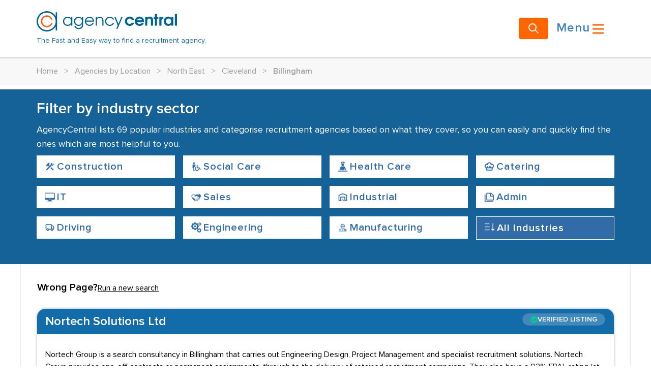

--- FILE ---
content_type: text/html; charset=UTF-8
request_url: https://www.agencycentral.co.uk/agencysearch/bytown/cleveland-billingham.htm
body_size: 25832
content:
<!DOCTYPE html>
<html lang="en">
<head>
<link rel="dns-prefetch" href="//www.agencycentral.co.uk">
<link rel="dns-prefetch" href="//fonts.googleapis.com">
<link rel="dns-prefetch" href="//web-sdk.smartlook.com">
<link rel="dns-prefetch" href="//connect.facebook.net">
<link rel="dns-prefetch" href="//www.facebook.com">
<link rel="dns-prefetch" href="//snap.licdn.com">
<link rel="dns-prefetch" href="//px.ads.linkedin.com">
<link rel="dns-prefetch" href="//www.googletagmanager.com">
<link rel="dns-prefetch" href="//www.w3.org">
<link rel="dns-prefetch" href="//creativecommons.org">
<link rel="dns-prefetch" href="//purl.org">
<link rel="dns-prefetch" href="//twitter.com">
<link rel="dns-prefetch" href="//facebook.com">
    <meta charset="utf-8">
    <meta name="viewport" content="width=device-width, initial-scale=1">
            <link data-controlled rel="canonical" href="https://www.agencycentral.co.uk/agencysearch/bytown/cleveland-billingham.htm" data-pagetext>
        <link href="https://fonts.googleapis.com/css?family=Mulish:300,600" rel="prefetch">

    <link rel="apple-touch-icon" sizes="57x57"
          href="/v3assets/images/apple-touch-icon-57x57.png">
    <link rel="apple-touch-icon" sizes="60x60"
          href="/v3assets/images/apple-touch-icon-60x60.png">
    <link rel="apple-touch-icon" sizes="72x72"
          href="/v3assets/images/apple-touch-icon-72x72.png">
    <link rel="apple-touch-icon" sizes="76x76"
          href="/v3assets/images/apple-touch-icon-76x76.png">
    <link rel="apple-touch-icon" sizes="114x114"
          href="/v3assets/images/apple-touch-icon-114x114.png">
    <link rel="apple-touch-icon" sizes="120x120"
          href="/v3assets/images/apple-touch-icon-120x120.png">
    <link rel="apple-touch-icon" sizes="144x144"
          href="/v3assets/images/apple-touch-icon-144x144.png">
    <link rel="apple-touch-icon" sizes="152x152"
          href="/v3assets/images/apple-touch-icon-152x152.png">
    <link rel="apple-touch-icon" sizes="180x180"
          href="/v3assets/images/apple-touch-icon-180x180.png">
    <link rel="icon"
          href="/v3assets/images/favicon-32x32.png" sizes="32x32">
    <link rel="icon"
          href="/v3assets/images/favicon-194x194.png" sizes="194x194">
    <link rel="icon"
          href="/v3assets/images/favicon-96x96.png" sizes="96x96">
    <link rel="icon"
          href="/v3assets/images/android-chrome-192x192.png"
          sizes="192x192">
    <link rel="icon"
          href="/v3assets/images/favicon-16x16.png" sizes="16x16">
    <link rel="shortcut icon" href="/v3assets/images/favicon.ico">

    <link href="/v3assets/css/app.css?id=8fb62f8fe489b029f974aa48b82b1edd" rel="stylesheet">

    <title>Billingham recruitment agencies - Agency Central</title>
    <meta name="description" content="Choose from over 100 Recruitment Agencies who cover the Billingham area. Employers and Candidates use our Agency Directory to find their ideal recruitment agencies.">
    
    <meta name="ac:isListing" content="Y" />
    <meta name="ac:agencyCount" content="4" />
    <meta name="ac:hasBOPT" content="N" />

    <meta name="csrf-token" content="KY2q9T5C33jVMimOEUy4fkghUVnBoYqRLIwR31VG">

    <script src="/v3assets/js/jquery-current.js?id=2c872dbe60f4ba70fb85356113d8b35e"></script>

    <script src="/v3assets/js/entry-client.js?id=9631dc7345f39ba1a7968005a0b81d2e" defer></script>

    <script type='text/javascript'>
    window.smartlook||(function(d) {
      var o=smartlook=function(){ o.api.push(arguments)},h=d.getElementsByTagName('head')[0];
      var c=d.createElement('script');o.api=new Array();c.async=true;c.type='text/javascript';
      c.charset='utf-8';c.src='https://web-sdk.smartlook.com/recorder.js';h.appendChild(c);
      })(document);
      smartlook('init', '173929f82252db518a0c745c0287682b34a5d507', { region: 'eu' });
</script>      
    <meta name="facebook-domain-verification" content="y6ito39qjk8cnjnea4jz6qnmxqk4wj"/>
<script>
  !function (f, b, e, v, n, t, s) {
    if (f.fbq) return
    n = f.fbq = function () {
      n.callMethod ?
        n.callMethod.apply(n, arguments) : n.queue.push(arguments)
    }
    if (!f._fbq) f._fbq = n
    n.push = n
    n.loaded = !0
    n.version = '2.0'
    n.queue = []
    t = b.createElement(e)
    t.async = !0
    t.src = v
    s = b.getElementsByTagName(e)[0]
    s.parentNode.insertBefore(t, s)
  }(window, document, 'script',
    'https://connect.facebook.net/en_US/fbevents.js')
  fbq('init', '414348287344624')
  fbq('track', 'PageView')
</script>

<noscript><img height="1" width="1" class="page_speed_46530172"src="https://www.facebook.com/tr?id=414348287344624&ev=PageView&noscript=1"/></noscript>
    <script type="text/javascript">
  _linkedin_partner_id = '4302546'
  window._linkedin_data_partner_ids = window._linkedin_data_partner_ids || []
  window._linkedin_data_partner_ids.push(_linkedin_partner_id)
</script>
<script type="text/javascript">
  (function (l) {
    if (!l) {
      window.lintrk = function (a, b) {
        window.lintrk.q.push([a, b])
      }
      window.lintrk.q = []
    }
    var s = document.getElementsByTagName('script')[0]
    var b = document.createElement('script')
    b.type = 'text/javascript'
    b.async = true
    b.src = 'https://snap.licdn.com/li.lms-analytics/insight.min.js'
    s.parentNode.insertBefore(b, s)
  })(window.lintrk)
</script>
<noscript>
    <img height="1" width="1" class="page_speed_772515392" alt=""
         src="https://px.ads.linkedin.com/collect/?pid=4302546&fmt=gif"/>
</noscript>
    <script>
      (function (w, d, s, l, i) {
        w[l] = w[l] || []
        w[l].push({
          'gtm.start':
            new Date().getTime(), event: 'gtm.js'
        })
        var f = d.getElementsByTagName(s)[0],
          j = d.createElement(s), dl = l != 'dataLayer' ? '&l=' + l : ''
        j.async = true
        j.src =
          'https://www.googletagmanager.com/gtm.js?id=' + i + dl
        f.parentNode.insertBefore(j, f)
      })(window, document, 'script', 'dataLayer', 'GTM-W9VGFX3')
    </script>

    
<script type="text/javascript">
window.ST_TIMESTAMP = 1765433591;
window.ST_DATA = "[base64]";
</script>

<style>.page_speed_46530172{ display:none } .page_speed_772515392{ display:none; } .page_speed_2085199681{ fill:#006396;fill-opacity:1;fill-rule:nonzero;stroke:none; } .page_speed_795435747{ fill:#ff6005;fill-opacity:1;fill-rule:nonzero;stroke:none; } .page_speed_1278112475{ display:none;visibility:hidden }</style>
</head>
<body>
<div id="app"><!--[--><div class="mt-14 md:mt-28 pagetype-town"><nav class="w-full fixed left-0 top-0 h-14 md:h-28 shadow-md px-4 bg-white z-10 lg:px-6"><div class="lg:container h-full mx-auto flex items-center"><a href="/"><!--[--><div class="md:flex flex-col justify-between"><div class="flex flex-row w-3/4 sm:w-full"><svg id="agency-central-logotype" height="40" version="1.1" viewBox="0 0 275.88872 40" width="275.88873" xml:space="preserve" xmlns="http://www.w3.org/2000/svg" xmlns:cc="http://creativecommons.org/ns#" xmlns:dc="http://purl.org/dc/elements/1.1/" xmlns:rdf="http://www.w3.org/1999/02/22-rdf-syntax-ns#" xmlns:svg="http://www.w3.org/2000/svg"><defs id="agency-central-logotype-path-defs6"><clipPath id="agency-central-logotype-path-clipPath16" clipPathUnits="userSpaceOnUse"><path id="agency-central-logotype-path18" d="m 0,595.28 841.89,0 L 841.89,0 0,0 0,595.28 Z"></path></clipPath></defs><g id="agency-central-logotype-path-g10" transform="matrix(1.25,0,0,-1.25,-279.82112,376.8925)"><g id="agency-central-logotype-path-g12" transform="matrix(0.56271651,0,0,0.56271651,97.888926,117.85402)"><g id="agency-central-logotype-path-g14" clip-path="url(#agency-central-logotype-path-clipPath16)"><g id="agency-central-logotype-path-g20" transform="translate(277.1279,323.188)"><path id="agency-central-logotype-path22" d="m 0,0 0,-10.958 c -4.958,8.455 -14.168,14.151 -24.694,14.151 -15.757,0 -28.577,-12.755 -28.577,-28.434 0,-15.676 12.82,-28.433 28.577,-28.433 10.526,0 19.736,5.698 24.694,14.151 l 0,-10.956 3.881,0 L 3.881,0 0,0 Z m -24.694,-49.813 c -13.616,0 -24.694,11.024 -24.694,24.572 0,13.549 11.078,24.571 24.694,24.571 C -11.077,-0.67 0,-11.692 0,-25.241 0,-38.789 -11.077,-49.813 -24.694,-49.813" class="page_speed_2085199681"></path></g><g id="agency-central-logotype-path-g24" transform="translate(264.4028,293.252)"><path id="agency-central-logotype-path26" d="m 0,0 c -1.887,-4.744 -6.536,-8.116 -11.969,-8.116 -7.101,0 -12.876,5.748 -12.876,12.811 0,7.064 5.775,12.812 12.876,12.812 5.433,0 10.082,-3.371 11.969,-8.119 l 4.102,0 c -2.043,6.914 -8.469,11.98 -16.071,11.98 -9.241,0 -16.758,-7.478 -16.758,-16.673 0,-9.195 7.517,-16.673 16.758,-16.673 7.602,0 14.028,5.066 16.071,11.978 L 0,0" class="page_speed_795435747"></path></g><g id="agency-central-logotype-path-g28" transform="translate(320.251,285.749)"><path id="agency-central-logotype-path30" d="m 0,0 0,4.306 c -2.615,-3.499 -5.324,-4.891 -9.517,-4.891 -7.576,0 -13.214,5.476 -13.214,12.789 0,7.36 5.593,12.924 12.988,12.924 4.285,0 7.307,-1.525 9.743,-4.936 l 0,4.353 3.337,0 L 3.337,0 0,0 Z m -9.651,22.077 c -5.369,0 -9.697,-4.308 -9.697,-9.648 0,-5.61 4.283,-9.963 9.876,-9.963 5.321,0 9.472,4.353 9.472,9.919 0,5.474 -4.241,9.692 -9.651,9.692" class="page_speed_2085199681"></path></g><g id="agency-central-logotype-path-g32" transform="translate(351.6382,280.498)"><path id="agency-central-logotype-path34" d="m 0,0 c -2.12,-2.784 -5.729,-4.397 -10.013,-4.397 -6.225,0 -10.598,3.14 -12.403,8.885 l 3.248,0 c 2.525,-4.443 4.916,-5.835 9.064,-5.835 5.953,0 9.066,3.456 9.066,9.916 l 0,1.662 c -1.94,-3.771 -5.005,-5.565 -9.426,-5.565 -7.216,0 -12.855,5.565 -12.855,12.745 0,7.404 5.414,12.968 12.63,12.968 4.149,0 7.171,-1.57 9.651,-4.936 l 0,4.353 3.337,0 0,-20.15 C 2.299,4.846 1.668,2.242 0,0 m -10.509,27.328 c -5.459,0 -9.426,-4.038 -9.426,-9.648 0,-5.7 4.06,-9.963 9.471,-9.963 5.367,0 9.426,4.353 9.426,10.097 0,5.34 -4.149,9.514 -9.471,9.514" class="page_speed_2085199681"></path></g><g id="agency-central-logotype-path-g36" transform="translate(362.0068,296.9229)"><path id="agency-central-logotype-path38" d="m 0,0 c 0.271,-4.85 4.556,-8.708 9.607,-8.708 3.743,0 7.216,2.244 8.614,5.61 l 3.473,0 c -1.578,-4.668 -6.404,-8.661 -11.997,-8.661 -7.306,0 -13.035,5.7 -13.035,12.97 0,7.134 5.639,12.743 12.81,12.743 7.306,0 12.853,-5.25 12.853,-13.954 L 0,0 Z m 9.427,10.903 c -4.691,0 -8.434,-3.186 -9.335,-7.898 l 18.896,0 c -1.127,4.891 -4.78,7.898 -9.561,7.898" class="page_speed_2085199681"></path></g><g id="agency-central-logotype-path-g40" transform="translate(407.4219,285.749)"><path id="agency-central-logotype-path42" d="m 0,0 0,12.877 c 0,6.687 -3.068,9.2 -7.621,9.2 -4.467,0 -7.534,-2.558 -7.534,-8.571 l 0,-13.506 -3.337,0 0,24.545 3.337,0 0,-3.186 c 2.075,2.513 4.691,3.769 7.939,3.769 6.178,0 10.552,-3.634 10.552,-12.251 L 3.336,0 0,0" class="page_speed_2085199681"></path></g><g id="agency-central-logotype-path-g44" transform="translate(428.4814,285.1641)"><path id="agency-central-logotype-path46" d="m 0,0 c -7.579,0 -13.441,5.61 -13.441,12.924 0,7.135 5.817,12.789 13.214,12.789 5.547,0 10.284,-3.096 12.269,-8.033 l -3.745,0 c -1.894,3.232 -4.915,4.982 -8.568,4.982 -5.502,0 -9.787,-4.308 -9.787,-9.827 0,-5.431 4.374,-9.784 9.922,-9.784 3.471,0 5.863,1.347 8.433,4.756 l 3.79,0 C 9.108,2.199 5.096,0 0,0" class="page_speed_2085199681"></path></g><g id="agency-central-logotype-path-g48" transform="translate(450.0352,277.1318)"><path id="agency-central-logotype-path50" d="m 0,0 -3.563,0 4.015,9.424 -9.561,23.738 3.652,0 7.803,-19.564 8.342,19.564 3.563,0 L 0,0 Z" class="page_speed_2085199681"></path></g><g id="agency-central-logotype-path-g52" transform="translate(483.9033,285.1641)"><path id="agency-central-logotype-path54" d="m 0,0 c -7.395,0 -13.35,5.79 -13.35,13.014 0,7.315 5.773,13.013 13.168,13.013 5.684,0 10.645,-3.185 12.584,-8.884 l -6.765,0 c -1.218,2.288 -3.112,3.41 -5.819,3.41 -4.147,0 -7.126,-3.14 -7.126,-7.494 0,-4.353 3.114,-7.583 7.261,-7.583 2.481,0 4.196,0.986 5.684,3.276 l 6.765,0 C 10.328,3.187 5.817,0 0,0" class="page_speed_2085199681"></path></g><g id="agency-central-logotype-path-g56" transform="translate(523.9062,295.5303)"><path id="agency-central-logotype-path58" d="m 0,0 -19.349,0 c 0.722,-3.007 3.338,-4.891 6.901,-4.891 2.479,0 3.969,0.672 5.502,2.469 l 6.54,0 c -1.668,-5.115 -6.856,-7.944 -11.907,-7.944 -7.624,0 -13.531,5.655 -13.531,12.924 0,7.315 5.821,13.103 13.172,13.103 7.44,0 12.897,-5.654 12.897,-13.372 C 0.225,1.393 0.18,0.853 0,0 m -12.584,10.187 c -3.562,0 -5.997,-1.751 -6.944,-4.937 l 13.844,0 c -0.766,3.186 -3.202,4.937 -6.9,4.937" class="page_speed_2085199681"></path></g><g id="agency-central-logotype-path-g60" transform="translate(543.2959,285.749)"><path id="agency-central-logotype-path62" d="m 0,0 0,12.16 c 0,6.642 -1.804,7.808 -4.78,7.808 -1.895,0 -3.474,-0.808 -4.421,-2.288 -0.767,-1.213 -0.991,-2.648 -0.991,-5.969 l 0,-11.711 -5.999,0 0,24.859 5.547,0 0,-2.378 c 2.21,2.108 4.196,2.961 7.037,2.961 3.471,0 6.177,-1.256 7.8,-3.589 1.355,-1.931 1.806,-4.084 1.806,-8.527 L 5.999,0 0,0" class="page_speed_2085199681"></path></g><g id="agency-central-logotype-path-g64" transform="translate(560.1611,305.1787)"><path id="agency-central-logotype-path66" d="m 0,0 0,-19.43 -5.998,0 0,19.43 -2.931,0 0,5.43 2.931,0 0,8.301 5.998,0 0,-8.301 3.608,0 L 3.608,0 0,0 Z" class="page_speed_2085199681"></path></g><g id="agency-central-logotype-path-g68" transform="translate(572.7881,299.5698)"><path id="agency-central-logotype-path70" d="m 0,0 0,-13.821 -5.998,0 0,24.86 5.5,0 0,-2.425 c 1.579,2.289 2.844,3.008 5.414,3.008 l 0.45,0 0,-5.744 C 1.758,5.788 0,3.859 0,0" class="page_speed_2085199681"></path></g><g id="agency-central-logotype-path-g72" transform="translate(600.1172,285.749)"><path id="agency-central-logotype-path74" d="m 0,0 0,3.229 c -2.391,-2.692 -4.78,-3.814 -8.297,-3.814 -7.307,0 -12.584,5.431 -12.584,12.924 0,7.583 5.324,13.103 12.719,13.103 3.606,0 6.087,-1.166 8.162,-3.903 l 0,3.32 5.504,0 L 5.504,0 0,0 Z m -7.531,19.968 c -4.284,0 -7.306,-3.23 -7.306,-7.764 0,-4.352 3.022,-7.313 7.396,-7.313 4.556,0 7.261,3.23 7.261,7.359 0,4.531 -3.068,7.718 -7.351,7.718" class="page_speed_2085199681"></path></g><path id="agency-central-logotype-path76" d="m 610.081,318.91 6,0 0,-33.161 -6,0 0,33.161 z" class="page_speed_2085199681"></path></g></g></g></svg></div><span class="hidden md:inline-block text-blue text-sm pt-2">The Fast and Easy way to find a recruitment agency.</span></div><!--]--></a><a class="ml-auto" href="/search-for-agencies"><!--[--><button type="button" class="btn btn-primary rounded"><!----><!--[--><svg xmlns="http://www.w3.org/2000/svg" fill="none" viewBox="0 0 24 24" stroke="currentColor" class="h-5 w-5 md:h-6 md:w-6"><path stroke-linecap="round" stroke-linejoin="round" stroke-width="2" d="M21 21l-6-6m2-5a7 7 0 11-14 0 7 7 0 0114 0z"></path></svg><!--]--><!----></button><!--]--></a><button type="button" class="btn btn-none text-blue-40 text-2xl group flex-row"><!----><!--[--><span class="hidden md:inline">Menu</span><svg fill="currentColor" viewBox="0 0 20 20" xmlns="http://www.w3.org/2000/svg" class="inline-block h-8 w-8 text-orange group-hover:text-blue-40 transition-all ease-in-out"><path clip-rule="evenodd" d="M3 5a1 1 0 011-1h12a1 1 0 110 2H4a1 1 0 01-1-1zM3 10a1 1 0 011-1h12a1 1 0 110 2H4a1 1 0 01-1-1zM3 15a1 1 0 011-1h12a1 1 0 110 2H4a1 1 0 01-1-1z" fill-rule="evenodd"></path></svg><!--]--><!----></button></div></nav><!----><!--[--><div class="w-full lg:mt-[50px] bg-grey-10 text-base leading-[22px] md:leading-6 font-normal"><div class="container py-3 md:py-4 text-grey-40"><a href="/"><!--[-->Home<!--]--></a><span class="px-2 md:px-3">&gt;</span><!--[--><!--[--><!--[--><a href="/agencysearch/bylocation.htm"><!--[-->Agencies by Location<!--]--></a><span class="px-2 md:px-3">&gt;</span><!--]--><!--]--><!--[--><!--[--><a href="/agencysearch/byregion/north-east.htm"><!--[-->North East<!--]--></a><span class="px-2 md:px-3">&gt;</span><!--]--><!--]--><!--[--><!--[--><a href="/agencysearch/bycounty/cleveland.htm"><!--[-->Cleveland<!--]--></a><span class="px-2 md:px-3">&gt;</span><!--]--><!--]--><!--[--><span class="font-semibold">Billingham</span><!--]--><!--]--></div></div><!----><!----><!----><div class="mx-auto w-full justify-center px-0 lg:px-0"><!--[--><div class="w-full bg-[#146297]"><div class="container mx-auto relative"><div class="mt-2"><div class="mx-auto flex flex-col gap-2 mb-2.5"><div class="text-white text-3xl lg:text-3xl font-bold mt-5"> Filter by industry sector </div></div><div class="text-white text-sm lg:text-lg font-normal"><p> AgencyCentral lists 69 popular industries and categorise recruitment agencies based on what they cover, so you can easily and quickly find the ones which are most helpful to you. </p></div><div class="relative"><div class="popular-industries"><div class="pb-12 mt-2"><div class="grid grid-cols-2 lg:grid-cols-4 gap-4"><!--[--><div><button type="button" class="btn w-full block btn-search-static-industry"><div class="icon-container block float-left mr-1 h-5 w-5 p-0"><img src="/v3assets/images/icons/material-symbols--construction 1.png" alt="material-symbols--construction 1.png" class="icon-image"></div><!--[--><p>Construction</p><!--]--><!----></button></div><div><button type="button" class="btn w-full block btn-search-static-industry"><div class="icon-container block float-left mr-1 h-5 w-5 p-0"><img src="/v3assets/images/icons/material-symbols--wheelchair-pickup 1.png" alt="material-symbols--wheelchair-pickup 1.png" class="icon-image"></div><!--[--><p>Social Care</p><!--]--><!----></button></div><div><button type="button" class="btn w-full block btn-search-static-industry"><div class="icon-container block float-left mr-1 h-5 w-5 p-0"><img src="/v3assets/images/icons/medical-icon--i-care-staff-area 1.png" alt="medical-icon--i-care-staff-area 1.png" class="icon-image"></div><!--[--><p>Health Care</p><!--]--><!----></button></div><div><button type="button" class="btn w-full block btn-search-static-industry"><div class="icon-container block float-left mr-1 h-5 w-5 p-0"><img src="/v3assets/images/icons/ph--chef-hat-bold 1.png" alt="ph--chef-hat-bold 1.png" class="icon-image"></div><!--[--><p>Catering</p><!--]--><!----></button></div><div><button type="button" class="btn w-full block btn-search-static-industry"><div class="icon-container block float-left mr-1 h-5 w-5 p-0"><img src="/v3assets/images/icons/f7--desktopcomputer 1.png" alt="f7--desktopcomputer 1.png" class="icon-image"></div><!--[--><p>IT</p><!--]--><!----></button></div><div><button type="button" class="btn w-full block btn-search-static-industry"><div class="icon-container block float-left mr-1 h-5 w-5 p-0"><img src="/v3assets/images/icons/vaadin--handshake 1.png" alt="vaadin--handshake 1.png" class="icon-image"></div><!--[--><p>Sales</p><!--]--><!----></button></div><div><button type="button" class="btn w-full block btn-search-static-industry"><div class="icon-container block float-left mr-1 h-5 w-5 p-0"><img src="/v3assets/images/icons/material-symbols--warehouse-outline 1.png" alt="material-symbols--warehouse-outline 1.png" class="icon-image"></div><!--[--><p>Industrial</p><!--]--><!----></button></div><div><button type="button" class="btn w-full block btn-search-static-industry"><div class="icon-container block float-left mr-1 h-5 w-5 p-0"><img src="/v3assets/images/icons/mdi--papers-outline 1.png" alt="mdi--papers-outline 1.png" class="icon-image"></div><!--[--><p>Admin</p><!--]--><!----></button></div><div><button type="button" class="btn w-full block btn-search-static-industry"><div class="icon-container block float-left mr-1 h-5 w-5 p-0"><img src="/v3assets/images/icons/mingcute--truck-line 1.png" alt="mingcute--truck-line 1.png" class="icon-image"></div><!--[--><p>Driving</p><!--]--><!----></button></div><div><button type="button" class="btn w-full block btn-search-static-industry"><div class="icon-container block float-left mr-1 h-5 w-5 p-0"><img src="/v3assets/images/icons/vaadin--cogs 1.png" alt="vaadin--cogs 1.png" class="icon-image"></div><!--[--><p>Engineering</p><!--]--><!----></button></div><div><button type="button" class="btn w-full block btn-search-static-industry"><div class="icon-container block float-left mr-1 h-5 w-5 p-0"><img src="/v3assets/images/icons/healthicons--miner-worker-outline 1.png" alt="healthicons--miner-worker-outline 1.png" class="icon-image"></div><!--[--><p>Manufacturing</p><!--]--><!----></button></div><!--]--><div><button type="button" class="btn w-full block btn-all-industries"><div class="icon-container block float-left mr-1 h-5 w-5 p-0"><img src="/v3assets/images/icons/all-industries.png" alt="all-industries.png" class="icon-image"></div><!--[--><p>All Industries</p><!--]--><!----></button></div></div></div></div><div class="slide-transition slide-transition-active inset-x-0 top-0 bg-[#146297] z-10 page_speed_772515392"><div class="grid grid-cols-2 lg:grid-cols-3 py-4"><!--[--><!--]--></div><div class="text-right my-4"><a class="text-white cursor-pointer">Show Less ^</a></div></div></div></div></div></div><!----><!--]--><!----><!----></div><!--[--><div class="mx-auto flex w-full flex-col gap-4 border-x-[1px] border-solid border-grey-20 px-4 py-4 lg:py-8 lg:container"><!----><!----><div class="w-full lg:flex lg:items-baseline lg:gap-4"><h4 class="mb-2 text-xl font-bold">Wrong Page?</h4><div class="flex flex-wrap items-center gap-x-2"><!--[--><!--[--><a class="underline hover:no-underline" href="/search-for-agencies"><!--[--><span class="hidden sm:inline">Run a new search</span><span class="sm:hidden">Run a new search</span><!--]--></a><!----><!--]--><!--]--></div></div><ol><!--[--><li class="mb-5"><div class="distance-bands-text text-right text-xs md:text-lg"></div></li><li class="mb-5"><!--[--><!----><!----><div class="min-w-full shadow-md flex flex-col rounded-2xl"><!--[--><div class="grid-flow-row lg:grid lg:auto-rows-max"><div class="row-span-1 flex w-full flex-col space-y-4 rounded-t-2xl bg-blue px-4 pb-2 pt-2 text-2xl font-extrabold text-white"><div class="flex flex-col sm:flex-row sm:items-stretch"><div class="flex-1 sm:w-8/12 flex items-center"><h3><!--[-->Nortech Solutions Ltd<!--]--></h3></div><div class="sm:flex sm:w-1/3 items-stretch"><div class="flex sm:justify-end w-full items-center"><div class="mb-2 space-y-0 uppercase text-sm text-white"><div class="flex flex-wrap sm:space-x-4"><div class="w-full sm:w-auto flex items-center gap-x-2 text-white font-bold bg-white/20 border border-blue-60 px-4 py-0.5 rounded-2xl"><svg fill="currentColor" xmlns="http://www.w3.org/2000/svg" viewBox="0 0 512 512" class="w-3.5 h-3.5 text-green-65"><path clip-rule="evenodd" d="M504 256c0 136.967-111.033 248-248 248S8 392.967 8 256 119.033 8 256 8s248 111.033 248 248zM227.314 387.314l184-184c6.248-6.248 6.248-16.379 0-22.627l-22.627-22.627c-6.248-6.249-16.379-6.249-22.628 0L216 308.118l-70.059-70.059c-6.248-6.248-16.379-6.248-22.628 0l-22.627 22.627c-6.248 6.248-6.248 16.379 0 22.627l104 104c6.249 6.249 16.379 6.249 22.628.001z" fill-rule="evenodd"></path></svg><span>Verified Listing</span></div></div></div></div></div></div></div><div class="row-span-1 w-full rounded-b-2xl text-grey-90 bg-white hover:bg-blue-200"><!--[--><!--[--><div class="p-4"><div class="flex flex-col lg:flex-row lg:justify-between gap-2 md:mb-3"><div class="text-black grid grid-cols-advert-info gap-x-3 gap-y-3 text-md"><!----></div><div class="flex flex-col lg:flex-row gap-2"></div></div><p class="text-base text-black mb-4"><span>Nortech Group is a search consultancy in Billingham that carries out Engineering Design, Project Management and specialist recruitment solutions. Nortech Group provides one-off contracts or permanent assignments, through to the delivery of retained recruitment campaigns. They also have a 92% FPAL rating (at time of writing) and is fully accredited with BSEN ISO 9001: 2015, BSEN ISO 14001: 2015, and ISO 45001:2018.</span></p><div class="row-span-1 w-full md:mb-4"><div class="grid flex-wrap gap-3"><!--[--><div class="flex flex-col gap-4 md:flex-row md:flex-wrap"><!--[--><button type="button" class="btn btn-advert-contact"><div class="icon-container block float-left mr-1 h-5 w-5 p-0"><img src="/v3assets/images/icons/phone-icon.svg" alt="phone-icon.svg" class="icon-image"></div><!--[-->Phone Number <!--]--><!----></button><button type="button" class="btn btn-advert-contact"><div class="icon-container block float-left mr-1 h-5 w-5 p-0"><img src="/v3assets/images/icons/website-icon.svg" alt="website-icon.svg" class="icon-image"></div><!--[-->Visit Website <!--]--><!----></button><!--]--></div><!--]--></div></div></div><div class="w-full block border-t border-grey-25 border-grey-15"></div><div class="bg-grey-150 px-4 pb-4 pt-2.5 rounded-b-2xl"><div><div class="flex flex-col lg:flex-row gap-y-4 text-black"><div class="flex flex-col flex-1"><div class="flex flex-row items-center gap-x-2"><svg fill="#000000" width="800px" height="800px" viewBox="0 0 24 24" xmlns="http://www.w3.org/2000/svg" class="hidden lg:block w-4 h-4"><path d="M22,7H17V2a1,1,0,0,0-1-1H8A1,1,0,0,0,7,2V7H2A1,1,0,0,0,1,8V22a1,1,0,0,0,1,1H22a1,1,0,0,0,1-1V8A1,1,0,0,0,22,7ZM3,9H7V21H3ZM9,8V3h6V21H13V19a1,1,0,0,0-2,0v2H9ZM21,21H17V9h4ZM13,7H11V5h2Zm0,4H11V9h2Zm0,4H11V13h2ZM4,10H6v2H4Zm0,4H6v2H4Zm0,4H6v2H4Zm16-6H18V10h2Zm0,4H18V14h2Zm0,4H18V18h2Z"></path></svg><span class="w-auto text-sm text-grey-60 uppercase">Office Locations</span></div><span class="sm:flex-1 lg:pl-6 text-sm"><div class="gap-20 text-sm text-black"><div class="pt-1"><!--[--><p class="my-0">Evolution 1 Wynyard Avenue Wynyard Park, Billingham, Cleveland, TS22 5TB</p><!--[--><div class="pt-1 page_speed_772515392"><ul class="address-list"><!--[--><!--]--></ul></div><!----><!--]--><!--]--></div></div></span></div><!----><!----><!----></div></div><div class="flex flex-col lg:flex-row lg:justify-between mt-3"><!----></div></div><!--]--><!--]--></div></div><!--]--></div><!----><!--]--></li><li class="mb-5"><!--[--><!----><!----><div class="min-w-full shadow-md flex flex-col rounded-2xl"><!--[--><div class="grid-flow-row lg:grid lg:auto-rows-max"><div class="row-span-1 flex w-full flex-col space-y-4 rounded-t-2xl bg-blue px-4 pb-2 pt-2 text-2xl font-extrabold text-white"><div class="flex flex-col sm:flex-row sm:items-stretch"><div class="flex-1 sm:w-8/12 flex items-center"><h3><!--[-->AM Recruitment<!--]--></h3></div><div class="sm:flex sm:w-1/3 items-stretch"><div class="flex sm:justify-end w-full items-center"><div class="mb-2 space-y-0 uppercase text-sm text-white"><div class="flex flex-wrap sm:space-x-4"><div class="w-full sm:w-auto flex items-center gap-x-2 text-white font-bold bg-white/20 border border-blue-60 px-4 py-0.5 rounded-2xl"><svg fill="currentColor" xmlns="http://www.w3.org/2000/svg" viewBox="0 0 512 512" class="w-3.5 h-3.5 text-green-65"><path clip-rule="evenodd" d="M504 256c0 136.967-111.033 248-248 248S8 392.967 8 256 119.033 8 256 8s248 111.033 248 248zM227.314 387.314l184-184c6.248-6.248 6.248-16.379 0-22.627l-22.627-22.627c-6.248-6.249-16.379-6.249-22.628 0L216 308.118l-70.059-70.059c-6.248-6.248-16.379-6.248-22.628 0l-22.627 22.627c-6.248 6.248-6.248 16.379 0 22.627l104 104c6.249 6.249 16.379 6.249 22.628.001z" fill-rule="evenodd"></path></svg><span>Verified Listing</span></div></div></div></div></div></div></div><div class="row-span-1 w-full rounded-b-2xl text-grey-90 bg-white hover:bg-blue-200"><!--[--><!--[--><div class="p-4"><div class="flex flex-col lg:flex-row lg:justify-between gap-2 md:mb-3"><div class="text-black grid grid-cols-advert-info gap-x-3 gap-y-3 text-md"><!----></div><div class="flex flex-col lg:flex-row gap-2"></div></div><p class="text-base text-black mb-4"><span>Located in Teesside, AM Recruitment supplies talent throughout the UK and overseas. They mainly cater to the Oil & Gas, Iron & Steel, and the Petrochemical & Energy, Pharmaceutical, Subsea, Chemical, IT, Web Development, Manufacturing, Construction, and Fabrication sectors. AM Recruitment delivers for both white and blue-collar recruitment requirements.</span></p><div class="row-span-1 w-full md:mb-4"><div class="grid flex-wrap gap-3"><!--[--><div class="flex flex-col gap-4 md:flex-row md:flex-wrap"><!--[--><button type="button" class="btn btn-advert-contact"><div class="icon-container block float-left mr-1 h-5 w-5 p-0"><img src="/v3assets/images/icons/phone-icon.svg" alt="phone-icon.svg" class="icon-image"></div><!--[-->Phone Number <!--]--><!----></button><button type="button" class="btn btn-advert-contact"><div class="icon-container block float-left mr-1 h-5 w-5 p-0"><img src="/v3assets/images/icons/website-icon.svg" alt="website-icon.svg" class="icon-image"></div><!--[-->Visit Website <!--]--><!----></button><!--]--></div><!--]--></div></div></div><div class="w-full block border-t border-grey-25 border-grey-15"></div><div class="bg-grey-150 px-4 pb-4 pt-2.5 rounded-b-2xl"><div><div class="flex flex-col lg:flex-row gap-y-4 text-black"><div class="flex flex-col flex-1"><div class="flex flex-row items-center gap-x-2"><svg fill="#000000" width="800px" height="800px" viewBox="0 0 24 24" xmlns="http://www.w3.org/2000/svg" class="hidden lg:block w-4 h-4"><path d="M22,7H17V2a1,1,0,0,0-1-1H8A1,1,0,0,0,7,2V7H2A1,1,0,0,0,1,8V22a1,1,0,0,0,1,1H22a1,1,0,0,0,1-1V8A1,1,0,0,0,22,7ZM3,9H7V21H3ZM9,8V3h6V21H13V19a1,1,0,0,0-2,0v2H9ZM21,21H17V9h4ZM13,7H11V5h2Zm0,4H11V9h2Zm0,4H11V13h2ZM4,10H6v2H4Zm0,4H6v2H4Zm0,4H6v2H4Zm16-6H18V10h2Zm0,4H18V14h2Zm0,4H18V18h2Z"></path></svg><span class="w-auto text-sm text-grey-60 uppercase">Office Locations</span></div><span class="sm:flex-1 lg:pl-6 text-sm"><div class="gap-20 text-sm text-black"><div class="pt-1"><!--[--><p class="my-0">The Grange Business Centre, Belasis Avenue, Billingham, Cleveland, TS23 1LG</p><!--[--><div class="pt-1 page_speed_772515392"><ul class="address-list"><!--[--><!--]--></ul></div><!----><!--]--><!--]--></div></div></span></div><!----><!----><!----></div></div><div class="flex flex-col lg:flex-row lg:justify-between mt-3"><!----></div></div><!--]--><!--]--></div></div><!--]--></div><!----><!--]--></li><li class="mb-5"><!--[--><!----><!----><div class="min-w-full shadow-md flex flex-col rounded-2xl"><!--[--><div class="grid-flow-row lg:grid lg:auto-rows-max"><div class="row-span-1 flex w-full flex-col space-y-4 rounded-t-2xl bg-blue px-4 pb-2 pt-2 text-2xl font-extrabold text-white"><div class="flex flex-col sm:flex-row sm:items-stretch"><div class="flex-1 sm:w-8/12 flex items-center"><h3><!--[-->BMSL Group<!--]--></h3></div><div class="sm:flex sm:w-1/3 items-stretch"><div class="flex sm:justify-end w-full items-center"><div class="mb-2 space-y-0 uppercase text-sm text-white"><div class="flex flex-wrap sm:space-x-4"><div class="w-full sm:w-auto flex items-center gap-x-2 text-white font-bold bg-white/20 border border-blue-60 px-4 py-0.5 rounded-2xl"><svg fill="currentColor" xmlns="http://www.w3.org/2000/svg" viewBox="0 0 512 512" class="w-3.5 h-3.5 text-green-65"><path clip-rule="evenodd" d="M504 256c0 136.967-111.033 248-248 248S8 392.967 8 256 119.033 8 256 8s248 111.033 248 248zM227.314 387.314l184-184c6.248-6.248 6.248-16.379 0-22.627l-22.627-22.627c-6.248-6.249-16.379-6.249-22.628 0L216 308.118l-70.059-70.059c-6.248-6.248-16.379-6.248-22.628 0l-22.627 22.627c-6.248 6.248-6.248 16.379 0 22.627l104 104c6.249 6.249 16.379 6.249 22.628.001z" fill-rule="evenodd"></path></svg><span>Verified Listing</span></div></div></div></div></div></div></div><div class="row-span-1 w-full rounded-b-2xl text-grey-90 bg-white hover:bg-blue-200"><!--[--><!--[--><div class="p-4"><div class="flex flex-col lg:flex-row lg:justify-between gap-2 md:mb-3"><div class="text-black grid grid-cols-advert-info gap-x-3 gap-y-3 text-md"><!----></div><div class="flex flex-col lg:flex-row gap-2"></div></div><p class="text-base text-black mb-4"><span>BMSL Group supplies permanent and temporary Building Services, Construction, Rail and Engineering workers globally. With over 100,000 candidate contacts, they are able to fulfil requirements from a single labourer to a whole crew. Some of the projects they have worked on are Wembley Stadium and Heathrow Terminal 5. They started in 1996 and have teams in 7 UK locations.</span></p><div class="row-span-1 w-full md:mb-4"><div class="grid flex-wrap gap-3"><!--[--><div class="flex flex-col gap-4 md:flex-row md:flex-wrap"><!--[--><button type="button" class="btn btn-advert-contact"><div class="icon-container block float-left mr-1 h-5 w-5 p-0"><img src="/v3assets/images/icons/phone-icon.svg" alt="phone-icon.svg" class="icon-image"></div><!--[-->Phone Number <!--]--><!----></button><button type="button" class="btn btn-advert-contact"><div class="icon-container block float-left mr-1 h-5 w-5 p-0"><img src="/v3assets/images/icons/website-icon.svg" alt="website-icon.svg" class="icon-image"></div><!--[-->Visit Website <!--]--><!----></button><!--]--></div><!--]--></div></div></div><div class="w-full block border-t border-grey-25 border-grey-15"></div><div class="bg-grey-150 px-4 pb-4 pt-2.5 rounded-b-2xl"><div><div class="flex flex-col lg:flex-row gap-y-4 text-black"><div class="flex flex-col flex-1"><div class="flex flex-row items-center gap-x-2"><svg fill="#000000" width="800px" height="800px" viewBox="0 0 24 24" xmlns="http://www.w3.org/2000/svg" class="hidden lg:block w-4 h-4"><path d="M22,7H17V2a1,1,0,0,0-1-1H8A1,1,0,0,0,7,2V7H2A1,1,0,0,0,1,8V22a1,1,0,0,0,1,1H22a1,1,0,0,0,1-1V8A1,1,0,0,0,22,7ZM3,9H7V21H3ZM9,8V3h6V21H13V19a1,1,0,0,0-2,0v2H9ZM21,21H17V9h4ZM13,7H11V5h2Zm0,4H11V9h2Zm0,4H11V13h2ZM4,10H6v2H4Zm0,4H6v2H4Zm0,4H6v2H4Zm16-6H18V10h2Zm0,4H18V14h2Zm0,4H18V18h2Z"></path></svg><span class="w-auto text-sm text-grey-60 uppercase">Office Locations</span></div><span class="sm:flex-1 lg:pl-6 text-sm"><div class="gap-20 text-sm text-black"><div class="pt-1"><!--[--><p class="my-0">Belaisis Hall Technology Park, 20 Manor Way, Billingham, Cleveland, TS23 4HN</p><p class="">+ 7 other offices</p><!--]--></div></div></span></div><!----><!----><!----></div></div><div class="flex flex-col lg:flex-row lg:justify-between mt-3"><!----></div></div><!--]--><!--]--></div></div><!--]--></div><!----><!--]--></li><li class="mb-5"><!--[--><!----><!----><div class="min-w-full shadow-md flex flex-col rounded-2xl"><!--[--><div class="grid-flow-row lg:grid lg:auto-rows-max"><div class="row-span-1 flex w-full flex-col space-y-4 rounded-t-2xl bg-blue px-4 pb-2 pt-2 text-2xl font-extrabold text-white"><div class="flex flex-col sm:flex-row sm:items-stretch"><div class="flex-1 sm:w-8/12 flex items-center"><h3><!--[-->NES Fircroft<!--]--></h3></div><div class="sm:flex sm:w-1/3 items-stretch"><div class="flex sm:justify-end w-full items-center"><div class="mb-2 space-y-0 uppercase text-sm text-white"><div class="flex flex-wrap sm:space-x-4"><div class="w-full sm:w-auto flex items-center gap-x-2 text-white font-bold bg-white/20 border border-blue-60 px-4 py-0.5 rounded-2xl"><svg fill="currentColor" xmlns="http://www.w3.org/2000/svg" viewBox="0 0 512 512" class="w-3.5 h-3.5 text-green-65"><path clip-rule="evenodd" d="M504 256c0 136.967-111.033 248-248 248S8 392.967 8 256 119.033 8 256 8s248 111.033 248 248zM227.314 387.314l184-184c6.248-6.248 6.248-16.379 0-22.627l-22.627-22.627c-6.248-6.249-16.379-6.249-22.628 0L216 308.118l-70.059-70.059c-6.248-6.248-16.379-6.248-22.628 0l-22.627 22.627c-6.248 6.248-6.248 16.379 0 22.627l104 104c6.249 6.249 16.379 6.249 22.628.001z" fill-rule="evenodd"></path></svg><span>Verified Listing</span></div></div></div></div></div></div></div><div class="row-span-1 w-full rounded-b-2xl text-grey-90 bg-white hover:bg-blue-200"><!--[--><!--[--><div class="p-4"><div class="flex flex-col lg:flex-row lg:justify-between gap-2 md:mb-3"><div class="text-black grid grid-cols-advert-info gap-x-3 gap-y-3 text-md"><!----></div><div class="flex flex-col lg:flex-row gap-2"></div></div><p class="text-base text-black mb-4"><span>NES Fircroft is a global talent solutions agency that works within a wide range of sectors in the placement of Technical and Engineering talent. With over 100 offices across the world, they provide permanent and contract recruitment, managed solutions, and a fully outsourced service. They have made seven acquisitions in five years.</span></p><div class="row-span-1 w-full md:mb-4"><div class="grid flex-wrap gap-3"><!--[--><div class="flex flex-col gap-4 md:flex-row md:flex-wrap"><!--[--><button type="button" class="btn btn-advert-contact"><div class="icon-container block float-left mr-1 h-5 w-5 p-0"><img src="/v3assets/images/icons/phone-icon.svg" alt="phone-icon.svg" class="icon-image"></div><!--[-->Phone Number <!--]--><!----></button><button type="button" class="btn btn-advert-contact"><div class="icon-container block float-left mr-1 h-5 w-5 p-0"><img src="/v3assets/images/icons/website-icon.svg" alt="website-icon.svg" class="icon-image"></div><!--[-->Visit Website <!--]--><!----></button><!--]--></div><!--]--></div></div></div><div class="w-full block border-t border-grey-25 border-grey-15"></div><div class="bg-grey-150 px-4 pb-4 pt-2.5 rounded-b-2xl"><div><div class="flex flex-col lg:flex-row gap-y-4 text-black"><div class="flex flex-col flex-1"><div class="flex flex-row items-center gap-x-2"><svg fill="#000000" width="800px" height="800px" viewBox="0 0 24 24" xmlns="http://www.w3.org/2000/svg" class="hidden lg:block w-4 h-4"><path d="M22,7H17V2a1,1,0,0,0-1-1H8A1,1,0,0,0,7,2V7H2A1,1,0,0,0,1,8V22a1,1,0,0,0,1,1H22a1,1,0,0,0,1-1V8A1,1,0,0,0,22,7ZM3,9H7V21H3ZM9,8V3h6V21H13V19a1,1,0,0,0-2,0v2H9ZM21,21H17V9h4ZM13,7H11V5h2Zm0,4H11V9h2Zm0,4H11V13h2ZM4,10H6v2H4Zm0,4H6v2H4Zm0,4H6v2H4Zm16-6H18V10h2Zm0,4H18V14h2Zm0,4H18V18h2Z"></path></svg><span class="w-auto text-sm text-grey-60 uppercase">Office Locations</span></div><span class="sm:flex-1 lg:pl-6 text-sm"><div class="gap-20 text-sm text-black"><div class="pt-1"><!--[--><p class="my-0">Unit 2, Suite 1 Chappell Lane South Wynyard Business Park, Billingham, Cleveland, TS22 5TB</p><p class="">+ 7 other offices</p><!--]--></div></div></span></div><!----><!----><!----></div></div><div class="flex flex-col lg:flex-row lg:justify-between mt-3"><!----></div></div><!--]--><!--]--></div></div><!--]--></div><!----><!--]--></li><!--]--></ol><!----></div><!--]--><!----><!----><div class="container mx-auto flex flex-col py-6 pagetext-content"><div class="mx-4"><h2 class="search-title"><!--[-->Popular industry sectors in Billingham for recruitment agencies<!--]--></h2><div class="horizontal-separator"></div><ul class="md:columns-3"><!--[--><li><a class="text-blue-30 text-xl leading-7" href="/localsearch/construction-recruitment-agencies-in-billingham" title="Construction"><!--[-->Construction<!--]--></a></li><!--]--></ul></div></div><!----><!--]--><footer class="w-full px-4 flex flex-col gap-4 divide-solid mt-12 mb-4 lg:container"><div class="w-full block border-t border-grey-25 border-grey-30"></div><div class="w-full flex flex-row gap-2 justify-center"><a href="https://twitter.com/agencycentral" target="_blank"><svg class="text-[#008FC6] fill-current w-10 h-10" viewBox="0 0 40 40" xmlns="http://www.w3.org/2000/svg"><g id="0-Style-Guide" stroke="none" stroke-width="1" fill-rule="evenodd"><g id="Style-Guide" transform="translate(-205.000000, -3359.000000)"><path d="M237.5,3359 L212.5,3359 C208.3575,3359 205,3362.3575 205,3366.5 L205,3391.5 C205,3395.6425 208.3575,3399 212.5,3399 L237.5,3399 C241.6425,3399 245,3395.6425 245,3391.5 L245,3366.5 C245,3362.3575 241.6425,3359 237.5,3359 L237.5,3359 Z M234.95,3374.51 C234.96,3374.7225 234.965,3374.935 234.965,3375.1475 C234.965,3381.655 230.0125,3389.1575 220.955,3389.1575 C218.175,3389.1575 215.5875,3388.3425 213.4075,3386.945 C213.7925,3386.99 214.185,3387.015 214.5825,3387.015 C216.89,3387.015 219.0125,3386.2275 220.6975,3384.9075 C218.5425,3384.8675 216.725,3383.4425 216.0975,3381.4875 C216.4,3381.545 216.705,3381.575 217.025,3381.575 C217.475,3381.575 217.91,3381.515 218.3225,3381.4025 C216.07,3380.95 214.3725,3378.96 214.3725,3376.575 L214.3725,3376.5125 C215.0375,3376.8825 215.795,3377.1025 216.6025,3377.13 C215.2825,3376.2475 214.4125,3374.74 214.4125,3373.0325 C214.4125,3372.13 214.655,3371.285 215.0775,3370.5575 C217.505,3373.5375 221.135,3375.4975 225.2275,3375.7025 C225.1425,3375.3425 225.1,3374.965 225.1,3374.58 C225.1,3371.8625 227.305,3369.6575 230.025,3369.6575 C231.44,3369.6575 232.72,3370.255 233.62,3371.2125 C234.7425,3370.99 235.7975,3370.58 236.7475,3370.0175 C236.38,3371.1675 235.6,3372.1325 234.5825,3372.7425 C235.5775,3372.625 236.5275,3372.3575 237.41,3371.9675 C236.75,3372.9525 235.9125,3373.82 234.95,3374.51 L234.95,3374.51 Z" id="twitter-icon"></path></g></g></svg></a><a href="https://facebook.com/agencycentral" target="_blank"><svg class="text-[#354E8B] fill-current w-10 h-10" viewBox="0 0 41 40" xmlns="http://www.w3.org/2000/svg"><g id="0-Style-Guide" stroke="none" stroke-width="1" fill-rule="evenodd"><g id="Style-Guide" transform="translate(-204.000000, -3437.000000)"><path d="M237,3437 L212,3437 C207.8575,3437 204.5,3440.3575 204.5,3444.5 L204.5,3469.5 C204.5,3473.6425 207.8575,3477 212,3477 L237,3477 C241.1425,3477 244.5,3473.6425 244.5,3469.5 L244.5,3444.5 C244.5,3440.3575 241.1425,3437 237,3437 L237,3437 Z M229.67,3456.9975 L226.3925,3457 L226.39,3469 L221.8925,3469 L221.8925,3457 L218.8925,3457 L218.8925,3452.865 L221.8925,3452.8625 L221.8875,3450.4275 C221.8875,3447.0525 222.8025,3445 226.775,3445 L230.085,3445 L230.085,3449.1375 L228.015,3449.1375 C226.4675,3449.1375 226.3925,3449.715 226.3925,3450.7925 L226.3875,3452.8625 L230.1075,3452.8625 L229.67,3456.9975 L229.67,3456.9975 Z" id="facebook-icon"></path></g></g></svg></a></div><div class="w-full block border-t border-grey-25 border-grey-30"></div><div class="grid grid-cols-1 gap-4 text-center md:grid-cols-3 md:text-left"><div class="w-full"><h4 class="text-grey-40 font-bold">Help</h4><ul><li class="text-blue-30"><a href="/contact-us/articles/privacy-policy.htm"><!--[-->Privacy Policy<!--]--></a></li><li class="text-blue-30"><a href="/cookie-policy"><!--[-->Cookie Policy<!--]--></a></li></ul></div><div class="w-full"><h4 class="text-grey-40 font-bold">About Agency Central</h4><ul><li class="text-blue-30"><a href="/contact-us/articles/about-us.htm"><!--[-->About Us<!--]--></a></li><li class="text-blue-30"><a href="/contactus/index.html"><!--[-->Contact Us<!--]--></a></li><li class="text-blue-30"><a href="/agencyarea/index.html"><!--[-->Advertise With Us<!--]--></a></li><li class="text-blue-30"><a href="/articles"><!--[-->Articles<!--]--></a></li></ul></div><div class="w-full"><h4 class="text-grey-40 font-bold">Agency Central Ltd</h4><p class="text-grey-40"> The Whitehouse,<br> Wilderspool Business Park,<br> Greenalls Avenue<br> Warrington<br> Cheshire,<br> WA4 6HL </p></div></div><div class="w-full block border-t border-grey-25 border-grey-30"></div><div class="w-full text-center text-grey-40"> © 2000 - 2025 Agency Central Ltd. No part of this site may be copied, distributed or duplicated in any way without prior consent of the owner </div></footer><!----></div><!--[--><!----><!----><!--]--><!----><!----><!--]--></div>

<script>
  window.stores = {"agency":{},"contact":{"fakeContactData":{"firstName":"to test","surname":"Name anonimised","jobTitle":"the impact on candidate traffic","emailAddress":null,"telephoneNumber":null},"sysKey":{"key_name":"ENABLE_OOH_CONTACT_SYSTEM","key_value":"0","key_type":""}},"contactUs":{},"employerCallback":{},"employerDetails":{},"industry":{},"info":{"candidateCount":"14,201,336","employerCount":"1,103,710","popularLocations":[{"LocationID":"390","SuperLocationID":"0","AggregateLocationID":"390-0","SuperParentID":null,"URLCode":"westmidlands-birmingham","Label":"Birmingham","CountryID":"gb","Level":3,"Level1":"231-0","Level2":"246-0","Level3":"390-0","Level4":null,"Longitude":"-1.8826186385083","Latitude":"52.470039864076","LocationType":"town","FauxRecord":false,"SeoCounty":false,"UrlLocator":"westmidlands-birmingham","type":"town"},{"LocationID":"780","SuperLocationID":"0","AggregateLocationID":"780-0","SuperParentID":null,"URLCode":"midlothian-edinburgh","Label":"Edinburgh","CountryID":"gb","Level":3,"Level1":"237-0","Level2":"291-0","Level3":"780-0","Level4":null,"Longitude":"-3.1994600989174","Latitude":"55.947304605574","LocationType":"town","FauxRecord":false,"SeoCounty":false,"UrlLocator":"midlothian-edinburgh","type":"town"},{"LocationID":"878","SuperLocationID":"0","AggregateLocationID":"878-0","SuperParentID":null,"URLCode":"lanarkshire-glasgow","Label":"Glasgow","CountryID":"gb","Level":3,"Level1":"237-0","Level2":"301-0","Level3":"878-0","Level4":null,"Longitude":"-4.2396925700655","Latitude":"55.864512510206","LocationType":"town","FauxRecord":false,"SeoCounty":false,"UrlLocator":"lanarkshire-glasgow","type":"town"},{"LocationID":"233","SuperLocationID":"0","AggregateLocationID":"233-0","SuperParentID":null,"URLCode":"greater-london","Label":"Greater London","CountryID":"gb","Level":1,"Level1":"233-0","Level2":null,"Level3":null,"Level4":null,"Longitude":"-0.111657409162731","Latitude":"51.5169646183422","LocationType":"region","FauxRecord":false,"SeoCounty":false,"UrlLocator":"LON","type":"region"},{"LocationID":"1221","SuperLocationID":"0","AggregateLocationID":"1221-0","SuperParentID":null,"URLCode":"westyorkshire-leeds","Label":"Leeds","CountryID":"gb","Level":3,"Level1":"236-0","Level2":"254-0","Level3":"1221-0","Level4":null,"Longitude":"-1.5612840066692","Latitude":"53.808176265065","LocationType":"town","FauxRecord":false,"SeoCounty":false,"UrlLocator":"westyorkshire-leeds","type":"town"},{"LocationID":"1111","SuperLocationID":"0","AggregateLocationID":"1111-0","SuperParentID":null,"URLCode":"merseyside-liverpool","Label":"Liverpool","CountryID":"gb","Level":3,"Level1":"227-0","Level2":"275-0","Level3":"1111-0","Level4":null,"Longitude":"-2.9390521903757","Latitude":"53.43129691161","LocationType":"town","FauxRecord":false,"SeoCounty":false,"UrlLocator":"merseyside-liverpool","type":"town"},{"LocationID":"1230","SuperLocationID":"0","AggregateLocationID":"1230-0","SuperParentID":"0-14","URLCode":"lancashire-manchester","Label":"Manchester","CountryID":"gb","Level":3,"Level1":"227-0","Level2":"253-0","Level3":"1230-0","Level4":null,"Longitude":"-2.2694323881175","Latitude":"53.475194088742","LocationType":"town","FauxRecord":false,"SeoCounty":false,"UrlLocator":"lancashire-manchester","type":"town"},{"LocationID":"1279","SuperLocationID":"0","AggregateLocationID":"1279-0","SuperParentID":null,"URLCode":"tyneandwear-newcastleupontyne","Label":"Newcastle Upon Tyne","CountryID":"gb","Level":3,"Level1":"228-0","Level2":"284-0","Level3":"1279-0","Level4":null,"Longitude":"-1.6633403085705","Latitude":"54.999707434367","LocationType":"town","FauxRecord":false,"SeoCounty":false,"UrlLocator":"tyneandwear-newcastleupontyne","type":"town"}],"industries":[{"IndustryID":"5","AC_industry_id":"accounting","AC_jobsite_id":"accounting","VC_sector_id":"24","VC_domain":"FinanceVacancies.co.uk","industry_name_1":"Accounting \u0026 Finance","industry_name_2":"Accountancy","industry_name_3":"accounting \u0026 finance","jobsite_name":"Accounting \/ Finance","pagetitlesuffix":null,"candidate_count":"55260","job_count":"3847","autovc_live":"1","VC_site_name":"Finance Vacancies","AC_func_or_ind":"F","OrderBys":"sdc","_OrderBys_OriginalValue":"sdc"},{"IndustryID":"6","AC_industry_id":"admin","AC_jobsite_id":"admin","VC_sector_id":"823","VC_domain":"AdminVacancies.com","industry_name_1":"Administration","industry_name_2":"Admin","industry_name_3":"administration","jobsite_name":"Admin \/ Secretarial","pagetitlesuffix":null,"candidate_count":"172379","job_count":"3372","autovc_live":"1","VC_site_name":"Admin Vacancies","AC_func_or_ind":"F","OrderBys":"sdc","_OrderBys_OriginalValue":"sdc"},{"IndustryID":"8","AC_industry_id":"agriculture","AC_jobsite_id":"agriculture","VC_sector_id":"41","VC_domain":null,"industry_name_1":"Agriculture","industry_name_2":"Agriculture","industry_name_3":"agriculture","jobsite_name":"Agriculture","pagetitlesuffix":null,"candidate_count":"14008","job_count":"169","autovc_live":"0","VC_site_name":null,"AC_func_or_ind":"I","OrderBys":"sdc","_OrderBys_OriginalValue":"sdc"},{"IndustryID":"9","AC_industry_id":"arts","AC_jobsite_id":null,"VC_sector_id":"47","VC_domain":"ArtsJobVacancies.co.uk","industry_name_1":"Arts","industry_name_2":"Arts","industry_name_3":"arts","jobsite_name":null,"pagetitlesuffix":null,"candidate_count":"29156","job_count":"447","autovc_live":"1","VC_site_name":"Arts Job Vacancies","AC_func_or_ind":"I","OrderBys":"sdc","_OrderBys_OriginalValue":"sdc"},{"IndustryID":"10","AC_industry_id":"automotive","AC_jobsite_id":"automotive","VC_sector_id":"53","VC_domain":"AutomotiveVacancies.co.uk","industry_name_1":"Automotive","industry_name_2":"Automotive","industry_name_3":"automotive","jobsite_name":"Automotive","pagetitlesuffix":null,"candidate_count":"32322","job_count":"4130","autovc_live":"1","VC_site_name":"Automotive Vacancies","AC_func_or_ind":"I","OrderBys":"sdc","_OrderBys_OriginalValue":"sdc"},{"IndustryID":"11","AC_industry_id":"aviation","AC_jobsite_id":"aviation","VC_sector_id":"69","VC_domain":"AviationVacancies.co.uk","industry_name_1":"Aviation","industry_name_2":"Aviation","industry_name_3":"aviation","jobsite_name":"Aviation \/ Aerospace","pagetitlesuffix":null,"candidate_count":"22321","job_count":"146","autovc_live":"1","VC_site_name":"Aviation Vacancies","AC_func_or_ind":"I","OrderBys":"sdc","_OrderBys_OriginalValue":"sdc"},{"IndustryID":"12","AC_industry_id":"banking","AC_jobsite_id":null,"VC_sector_id":"81","VC_domain":"BankingVacancies.com","industry_name_1":"Banking","industry_name_2":"Banking","industry_name_3":"banking","jobsite_name":null,"pagetitlesuffix":null,"candidate_count":"41632","job_count":"282","autovc_live":"1","VC_site_name":"Banking Vacancies","AC_func_or_ind":"I","OrderBys":"sdc","_OrderBys_OriginalValue":"sdc"},{"IndustryID":"13","AC_industry_id":"biotechnology","AC_jobsite_id":null,"VC_sector_id":"119","VC_domain":"BiotecVacancies.co.uk","industry_name_1":"Biotechnology","industry_name_2":"Biotech","industry_name_3":"biotechnology","jobsite_name":null,"pagetitlesuffix":null,"candidate_count":"10540","job_count":"117","autovc_live":"1","VC_site_name":"Biotec Vacancies","AC_func_or_ind":"I","OrderBys":"sdc","_OrderBys_OriginalValue":"sdc"},{"IndustryID":"14","AC_industry_id":"catering","AC_jobsite_id":"catering","VC_sector_id":"133","VC_domain":"CateringVacancies.com","industry_name_1":"Catering and Hospitality","industry_name_2":"Catering and Hospitality","industry_name_3":"Catering and Hospitality","jobsite_name":"Catering \/ Hospitality","pagetitlesuffix":null,"candidate_count":"82593","job_count":"1123","autovc_live":"1","VC_site_name":"Catering Vacancies","AC_func_or_ind":"I","OrderBys":"sdc","_OrderBys_OriginalValue":"sdc"},{"IndustryID":"15","AC_industry_id":"charity","AC_jobsite_id":null,"VC_sector_id":"144","VC_domain":"CharityJobVacancies.co.uk","industry_name_1":"Charity","industry_name_2":"Charity","industry_name_3":"charity","jobsite_name":null,"pagetitlesuffix":null,"candidate_count":"29463","job_count":"433","autovc_live":"1","VC_site_name":"Charity Job Vacancies","AC_func_or_ind":"I","OrderBys":"sdc","_OrderBys_OriginalValue":"sdc"},{"IndustryID":"16","AC_industry_id":"childcare","AC_jobsite_id":null,"VC_sector_id":"152","VC_domain":"ChildcareVacancies.com","industry_name_1":"Child Care","industry_name_2":"Child Care","industry_name_3":"child care","jobsite_name":null,"pagetitlesuffix":null,"candidate_count":"48677","job_count":"44","autovc_live":"1","VC_site_name":"Childcare Vacancies","AC_func_or_ind":"I","OrderBys":"sdc","_OrderBys_OriginalValue":"sdc"},{"IndustryID":"17","AC_industry_id":"construction","AC_jobsite_id":"construction","VC_sector_id":"157","VC_domain":"ConstructionVacancies.com","industry_name_1":"Construction","industry_name_2":"Construction","industry_name_3":"construction","jobsite_name":"Construction","pagetitlesuffix":null,"candidate_count":"117519","job_count":"6047","autovc_live":"1","VC_site_name":"Construction Vacancies","AC_func_or_ind":"I","OrderBys":"sdc","_OrderBys_OriginalValue":"sdc"},{"IndustryID":"18","AC_industry_id":"consulting","AC_jobsite_id":"consulting","VC_sector_id":"179","VC_domain":"ConsultingJobVacancies.co.uk","industry_name_1":"Consulting","industry_name_2":"Consultancy","industry_name_3":"consulting","jobsite_name":"Consulting","pagetitlesuffix":null,"candidate_count":"19794","job_count":"984","autovc_live":"1","VC_site_name":"Consulting Job Vacancies","AC_func_or_ind":"I","OrderBys":"sdc","_OrderBys_OriginalValue":"sdc"},{"IndustryID":"19","AC_industry_id":"creative","AC_jobsite_id":null,"VC_sector_id":"200","VC_domain":"CreativeVacancies.co.uk","industry_name_1":"Creative \/ Design","industry_name_2":"Creative","industry_name_3":"creative \u0026 design","jobsite_name":null,"pagetitlesuffix":null,"candidate_count":"39798","job_count":"41","autovc_live":"1","VC_site_name":"Creative Vacancies","AC_func_or_ind":"I","OrderBys":"sdc","_OrderBys_OriginalValue":"sdc"},{"IndustryID":"20","AC_industry_id":"custservcallcentre","AC_jobsite_id":"custservcallcentre","VC_sector_id":"208","VC_domain":"CallcentreJobVacancies.co.uk","industry_name_1":"Call Centre \/ Customer Service","industry_name_2":"Call Centre","industry_name_3":"call centre \u0026 customer service","jobsite_name":"Cust. Serv. \/ Call Centre","pagetitlesuffix":null,"candidate_count":"104607","job_count":"2686","autovc_live":"1","VC_site_name":"Callcentre Job Vacancies","AC_func_or_ind":"I","OrderBys":"sdc","_OrderBys_OriginalValue":"sdc"},{"IndustryID":"21","AC_industry_id":"defence","AC_jobsite_id":"defence","VC_sector_id":"216","VC_domain":"DefenceVacancies.com","industry_name_1":"Defence","industry_name_2":"Defence","industry_name_3":"defence","jobsite_name":"Defence","pagetitlesuffix":null,"candidate_count":"11051","job_count":"9","autovc_live":"1","VC_site_name":"Defence Vacancies","AC_func_or_ind":"I","OrderBys":"sdc","_OrderBys_OriginalValue":"sdc"},{"IndustryID":"22","AC_industry_id":"domestic","AC_jobsite_id":"domestic","VC_sector_id":null,"VC_domain":null,"industry_name_1":"Domestic \/ Child Care","industry_name_2":"Child Care","industry_name_3":"domestic \u0026 child care","jobsite_name":"Domestic \/ Child Care","pagetitlesuffix":null,"candidate_count":null,"job_count":null,"autovc_live":"0","VC_site_name":null,"AC_func_or_ind":"I","OrderBys":"sdc","_OrderBys_OriginalValue":"sdc"},{"IndustryID":"23","AC_industry_id":"driving","AC_jobsite_id":"driving","VC_sector_id":"230","VC_domain":"DrivingVacancies.co.uk","industry_name_1":"Driving","industry_name_2":"Driving","industry_name_3":"driving","jobsite_name":"Driving","pagetitlesuffix":null,"candidate_count":"141363","job_count":"2541","autovc_live":"1","VC_site_name":"Driving Vacancies","AC_func_or_ind":"I","OrderBys":"sdc","_OrderBys_OriginalValue":"sdc"},{"IndustryID":"24","AC_industry_id":"education","AC_jobsite_id":"education","VC_sector_id":"238","VC_domain":"EducationVacancies.co.uk","industry_name_1":"Education","industry_name_2":"Education","industry_name_3":"education","jobsite_name":"Education","pagetitlesuffix":null,"candidate_count":"71584","job_count":"5825","autovc_live":"1","VC_site_name":"Education Vacancies","AC_func_or_ind":"I","OrderBys":"sdc","_OrderBys_OriginalValue":"sdc"},{"IndustryID":"25","AC_industry_id":"electronics","AC_jobsite_id":"electronics","VC_sector_id":"248","VC_domain":"ElectronicsVacancies.co.uk","industry_name_1":"Electronics","industry_name_2":"Electronics","industry_name_3":"electronics","jobsite_name":"Electronics","pagetitlesuffix":null,"candidate_count":"17564","job_count":"2079","autovc_live":"1","VC_site_name":"Electronics Vacancies","AC_func_or_ind":"I","OrderBys":"sdc","_OrderBys_OriginalValue":"sdc"},{"IndustryID":"26","AC_industry_id":"engineering","AC_jobsite_id":"engineering","VC_sector_id":"261","VC_domain":"EngineeringJobVacancies.co.uk","industry_name_1":"Engineering","industry_name_2":"Engineering","industry_name_3":"engineering","jobsite_name":"Engineering","pagetitlesuffix":null,"candidate_count":"74282","job_count":"14745","autovc_live":"1","VC_site_name":"Engineering Job Vacancies","AC_func_or_ind":"I","OrderBys":"sdc","_OrderBys_OriginalValue":"sdc"},{"IndustryID":"27","AC_industry_id":"environ","AC_jobsite_id":"environ","VC_sector_id":"283","VC_domain":"EnvironmentalVacancies.co.uk","industry_name_1":"Environmental","industry_name_2":"Environmental","industry_name_3":"environmental","jobsite_name":"Environmental","pagetitlesuffix":null,"candidate_count":"25050","job_count":"97","autovc_live":"1","VC_site_name":"Environmental Vacancies","AC_func_or_ind":"I","OrderBys":"sdc","_OrderBys_OriginalValue":"sdc"},{"IndustryID":"28","AC_industry_id":"executive","AC_jobsite_id":"executive","VC_sector_id":"291","VC_domain":"ExecutiveVacancies.co.uk","industry_name_1":"Executive \/ Management","industry_name_2":"Management","industry_name_3":"executive \u0026 management","jobsite_name":"Executive \/ Management","pagetitlesuffix":null,"candidate_count":"31944","job_count":"1547","autovc_live":"1","VC_site_name":"Executive Vacancies","AC_func_or_ind":"F","OrderBys":"sdc","_OrderBys_OriginalValue":"sdc"},{"IndustryID":"29","AC_industry_id":"facilitiesmanagement","AC_jobsite_id":null,"VC_sector_id":"297","VC_domain":"FMVacancies.com","industry_name_1":"Facilities Management","industry_name_2":"FM","industry_name_3":"facilities management","jobsite_name":null,"pagetitlesuffix":null,"candidate_count":"13564","job_count":"17","autovc_live":"1","VC_site_name":"FM Vacancies","AC_func_or_ind":"F","OrderBys":"sdc","_OrderBys_OriginalValue":"sdc"},{"IndustryID":"30","AC_industry_id":"fashion","AC_jobsite_id":"fashion","VC_sector_id":"308","VC_domain":"FashionVacancies.co.uk","industry_name_1":"Fashion","industry_name_2":"Fashion","industry_name_3":"fashion","jobsite_name":"Fashion","pagetitlesuffix":null,"candidate_count":"50715","job_count":"1","autovc_live":"1","VC_site_name":"Fashion Vacancies","AC_func_or_ind":"I","OrderBys":"sdc","_OrderBys_OriginalValue":"sdc"},{"IndustryID":"31","AC_industry_id":"financialservices","AC_jobsite_id":null,"VC_sector_id":"318","VC_domain":"FinancialServicesJobVacancies.co.uk","industry_name_1":"Financial Services","industry_name_2":"Finance","industry_name_3":"financial services","jobsite_name":null,"pagetitlesuffix":null,"candidate_count":"26573","job_count":"3847","autovc_live":"1","VC_site_name":"Financial Services Job Vacancies","AC_func_or_ind":"I","OrderBys":"sdc","_OrderBys_OriginalValue":"sdc"},{"IndustryID":"32","AC_industry_id":"food","AC_jobsite_id":"food","VC_sector_id":"327","VC_domain":"FoodAndDrinkVacancies.co.uk","industry_name_1":"Food \u0026 Drink","industry_name_2":"Food \/ Drink","industry_name_3":"food \u0026 drink","jobsite_name":"Food \u0026 Drink","pagetitlesuffix":null,"candidate_count":"36676","job_count":"47","autovc_live":"1","VC_site_name":"Food And Drink Vacancies","AC_func_or_ind":"I","OrderBys":"sdc","_OrderBys_OriginalValue":"sdc"},{"IndustryID":"33","AC_industry_id":"government","AC_jobsite_id":"government","VC_sector_id":"342","VC_domain":"PublicSectorVacancies.co.uk","industry_name_1":"Government \/ Public Sector","industry_name_2":"Government \/ Public Sector","industry_name_3":"government \u0026 public sector","jobsite_name":"Gov. \/ Public Sector \/ Social","pagetitlesuffix":null,"candidate_count":"58115","job_count":"1112","autovc_live":"1","VC_site_name":"Public Sector Vacancies","AC_func_or_ind":"I","OrderBys":"sdc","_OrderBys_OriginalValue":"sdc"},{"IndustryID":"34","AC_industry_id":"graduate","AC_jobsite_id":"graduate","VC_sector_id":"357","VC_domain":"GraduateJobVacancies.co.uk","industry_name_1":"Graduate","industry_name_2":"Graduate","industry_name_3":"graduate","jobsite_name":"Graduate","pagetitlesuffix":null,"candidate_count":"57694","job_count":"41","autovc_live":"1","VC_site_name":"Graduate Job Vacancies","AC_func_or_ind":"I","OrderBys":"sdc","_OrderBys_OriginalValue":"sdc"},{"IndustryID":"35","AC_industry_id":"headhunting","AC_jobsite_id":null,"VC_sector_id":null,"VC_domain":null,"industry_name_1":"Headhunting","industry_name_2":"Headhunting","industry_name_3":"headhunting","jobsite_name":null,"pagetitlesuffix":null,"candidate_count":null,"job_count":null,"autovc_live":"0","VC_site_name":null,"AC_func_or_ind":"I","OrderBys":"sdc","_OrderBys_OriginalValue":"sdc"},{"IndustryID":"36","AC_industry_id":"health","AC_jobsite_id":"health","VC_sector_id":"443","VC_domain":"HealthcareJobVacancies.co.uk","industry_name_1":"Health Care","industry_name_2":"Health Care","industry_name_3":"health \u0026 social care","jobsite_name":"Health \/ Social Care","pagetitlesuffix":null,"candidate_count":"53378","job_count":"8159","autovc_live":"1","VC_site_name":"Healthcare Job Vacancies","AC_func_or_ind":"I","OrderBys":"sdc","_OrderBys_OriginalValue":"sdc"},{"IndustryID":"37","AC_industry_id":"healthsafety","AC_jobsite_id":null,"VC_sector_id":"462","VC_domain":"HealthAndSafetyJobVacancies.co.uk","industry_name_1":"Health \u0026 Safety","industry_name_2":"Health \u0026 Safety","industry_name_3":"health \u0026 safety","jobsite_name":null,"pagetitlesuffix":null,"candidate_count":"17018","job_count":"114","autovc_live":"1","VC_site_name":"Health And Safety Job Vacancies","AC_func_or_ind":"F","OrderBys":"sdc","_OrderBys_OriginalValue":"sdc"},{"IndustryID":"38","AC_industry_id":"housebuilding","AC_jobsite_id":null,"VC_sector_id":null,"VC_domain":"HouseBuildingJobVacancies.co.uk","industry_name_1":"Housebuilding","industry_name_2":"Housebuilding","industry_name_3":"housebuilding","jobsite_name":null,"pagetitlesuffix":null,"candidate_count":null,"job_count":null,"autovc_live":"0","VC_site_name":"House Building Job Vacancies","AC_func_or_ind":"I","OrderBys":"sdc","_OrderBys_OriginalValue":"sdc"},{"IndustryID":"39","AC_industry_id":"hr","AC_jobsite_id":"hr","VC_sector_id":"485","VC_domain":"HRJobVacancies.co.uk","industry_name_1":"Personnel \/ HR","industry_name_2":"Personnel \/ HR","industry_name_3":"personnel \u0026 hr","jobsite_name":"Personnel \/ HR","pagetitlesuffix":null,"candidate_count":"34104","job_count":"80","autovc_live":"1","VC_site_name":"HR Job Vacancies","AC_func_or_ind":"F","OrderBys":"sdc","_OrderBys_OriginalValue":"sdc"},{"IndustryID":"40","AC_industry_id":"industrial","AC_jobsite_id":null,"VC_sector_id":"496","VC_domain":"IndustrialJobVacancies.co.uk","industry_name_1":"Industrial","industry_name_2":"Industrial","industry_name_3":"industrial","jobsite_name":null,"pagetitlesuffix":null,"candidate_count":"66049","job_count":"185","autovc_live":"1","VC_site_name":"Industrial Job Vacancies","AC_func_or_ind":"I","OrderBys":"sdc","_OrderBys_OriginalValue":"sdc"},{"IndustryID":"41","AC_industry_id":"informationindustry","AC_jobsite_id":null,"VC_sector_id":"524","VC_domain":null,"industry_name_1":"Information Industry","industry_name_2":"Information Industry","industry_name_3":"information industry","jobsite_name":null,"pagetitlesuffix":null,"candidate_count":"8539","job_count":"14","autovc_live":"0","VC_site_name":null,"AC_func_or_ind":"I","OrderBys":"sdc","_OrderBys_OriginalValue":"sdc"},{"IndustryID":"42","AC_industry_id":"insurance","AC_jobsite_id":"insurance","VC_sector_id":"532","VC_domain":"InsuranceJobVacancies.co.uk","industry_name_1":"Insurance","industry_name_2":"Insurance","industry_name_3":"insurance","jobsite_name":"Insurance","pagetitlesuffix":null,"candidate_count":"13648","job_count":"3584","autovc_live":"1","VC_site_name":"Insurance Job Vacancies","AC_func_or_ind":"I","OrderBys":"sdc","_OrderBys_OriginalValue":"sdc"},{"IndustryID":"43","AC_industry_id":"IT","AC_jobsite_id":"IT","VC_sector_id":"2","VC_domain":"ITJobVacancies.com","industry_name_1":"IT","industry_name_2":"IT","industry_name_3":"IT","jobsite_name":"IT \/ Computing","pagetitlesuffix":null,"candidate_count":"70571","job_count":"13299","autovc_live":"1","VC_site_name":"IT Job Vacancies","AC_func_or_ind":"I","OrderBys":"sdc","_OrderBys_OriginalValue":"sdc"},{"IndustryID":"45","AC_industry_id":"legal","AC_jobsite_id":"legal","VC_sector_id":"548","VC_domain":"LegalJobVacancies.co.uk","industry_name_1":"Legal","industry_name_2":"Law","industry_name_3":"legal","jobsite_name":"Legal","pagetitlesuffix":null,"candidate_count":"19079","job_count":"668","autovc_live":"1","VC_site_name":"Legal Job Vacancies","AC_func_or_ind":"I","OrderBys":"sdc","_OrderBys_OriginalValue":"sdc"},{"IndustryID":"46","AC_industry_id":"logistics","AC_jobsite_id":"logistics","VC_sector_id":"558","VC_domain":"LogisticsVacancies.co.uk","industry_name_1":"Logistics","industry_name_2":"Logistics","industry_name_3":"logistics","jobsite_name":"Logistics","pagetitlesuffix":null,"candidate_count":"41909","job_count":"2312","autovc_live":"1","VC_site_name":"Logistics Vacancies","AC_func_or_ind":"F","OrderBys":"sdc","_OrderBys_OriginalValue":"sdc"},{"IndustryID":"47","AC_industry_id":"manufacture","AC_jobsite_id":"manufacture","VC_sector_id":"569","VC_domain":"ManufacturingVacancies.com","industry_name_1":"Manufacturing \/ Production","industry_name_2":"Manufacturing \/ Production","industry_name_3":"manufacturing \u0026 production","jobsite_name":"Manufacturing","pagetitlesuffix":null,"candidate_count":"32215","job_count":"4227","autovc_live":"1","VC_site_name":"Manufacturing Vacancies","AC_func_or_ind":"I","OrderBys":"sdc","_OrderBys_OriginalValue":"sdc"},{"IndustryID":"48","AC_industry_id":"marketing","AC_jobsite_id":"marketing","VC_sector_id":"580","VC_domain":"MarketingJobVacancies.co.uk","industry_name_1":"Marketing","industry_name_2":"Marketing","industry_name_3":"marketing","jobsite_name":"Marketing","pagetitlesuffix":null,"candidate_count":"44053","job_count":"2087","autovc_live":"1","VC_site_name":"Marketing Job Vacancies","AC_func_or_ind":"F","OrderBys":"sdc","_OrderBys_OriginalValue":"sdc"},{"IndustryID":"49","AC_industry_id":"marketresearch","AC_jobsite_id":null,"VC_sector_id":"587","VC_domain":"MarketresearchJobVacancies.co.uk","industry_name_1":"Market Research","industry_name_2":"Market Research","industry_name_3":"market research","jobsite_name":null,"pagetitlesuffix":null,"candidate_count":"14627","job_count":"417","autovc_live":"1","VC_site_name":"Marketresearch Job Vacancies","AC_func_or_ind":"I","OrderBys":"sdc","_OrderBys_OriginalValue":"sdc"},{"IndustryID":"50","AC_industry_id":"mediapr","AC_jobsite_id":"mediapr","VC_sector_id":"592","VC_domain":"MediaJobVacancies.co.uk","industry_name_1":"Media","industry_name_2":"Media","industry_name_3":"media","jobsite_name":"Media","pagetitlesuffix":null,"candidate_count":"68038","job_count":"794","autovc_live":"1","VC_site_name":"Media Job Vacancies","AC_func_or_ind":"I","OrderBys":"sdc","_OrderBys_OriginalValue":"sdc"},{"IndustryID":"51","AC_industry_id":"multilingual","AC_jobsite_id":"multilingual","VC_sector_id":"612","VC_domain":"MultilingualJobVacancies.co.uk","industry_name_1":"Multilingual \u0026 Language","industry_name_2":"Multilingual \u0026 Language","industry_name_3":"multilingual","jobsite_name":"Multilingual \u0026 Language","pagetitlesuffix":null,"candidate_count":"20763","job_count":"66","autovc_live":"1","VC_site_name":"Multilingual Job Vacancies","AC_func_or_ind":"F","OrderBys":"sdc","_OrderBys_OriginalValue":"sdc"},{"IndustryID":"52","AC_industry_id":"notforprofit","AC_jobsite_id":null,"VC_sector_id":"626","VC_domain":"NotForProfitJobVacancies.co.uk","industry_name_1":"Not-for-profit","industry_name_2":"Non-profit","industry_name_3":"not-for-profit","jobsite_name":null,"pagetitlesuffix":null,"candidate_count":"14840","job_count":"1","autovc_live":"1","VC_site_name":"Not For Profit Job Vacancies","AC_func_or_ind":"I","OrderBys":"sdc","_OrderBys_OriginalValue":"sdc"},{"IndustryID":"53","AC_industry_id":"pharm","AC_jobsite_id":"pharm","VC_sector_id":"631","VC_domain":"PharmaJobVacancies.co.uk","industry_name_1":"Pharmaceutical","industry_name_2":"Pharmaceutical","industry_name_3":"pharmaceutical","jobsite_name":"Pharmaceutical","pagetitlesuffix":null,"candidate_count":"18656","job_count":"7988","autovc_live":"1","VC_site_name":"Pharma Job Vacancies","AC_func_or_ind":"I","OrderBys":"sdc","_OrderBys_OriginalValue":"sdc"},{"IndustryID":"54","AC_industry_id":"pr","AC_jobsite_id":null,"VC_sector_id":"644","VC_domain":"PRVacancies.com","industry_name_1":"PR","industry_name_2":"PR","industry_name_3":"PR","jobsite_name":null,"pagetitlesuffix":null,"candidate_count":"17894","job_count":"14","autovc_live":"1","VC_site_name":"PR Vacancies","AC_func_or_ind":"I","OrderBys":"sdc","_OrderBys_OriginalValue":"sdc"},{"IndustryID":"55","AC_industry_id":"printing","AC_jobsite_id":"printing","VC_sector_id":"649","VC_domain":"PrintingJobVacancies.co.uk","industry_name_1":"Printing \u0026 Publishing","industry_name_2":"Printing \/ Publishing","industry_name_3":"printing \u0026 publishing","jobsite_name":"Printing \/ Publishing","pagetitlesuffix":null,"candidate_count":"15926","job_count":"3","autovc_live":"1","VC_site_name":"Printing Job Vacancies","AC_func_or_ind":"I","OrderBys":"sdc","_OrderBys_OriginalValue":"sdc"},{"IndustryID":"56","AC_industry_id":"projectmanagement","AC_jobsite_id":null,"VC_sector_id":null,"VC_domain":null,"industry_name_1":"Project Management","industry_name_2":"Project Management","industry_name_3":"project management","jobsite_name":null,"pagetitlesuffix":null,"candidate_count":null,"job_count":null,"autovc_live":"0","VC_site_name":null,"AC_func_or_ind":"F","OrderBys":"sdc","_OrderBys_OriginalValue":"sdc"},{"IndustryID":"57","AC_industry_id":"property","AC_jobsite_id":"property","VC_sector_id":"656","VC_domain":"PropertyJobVacancies.co.uk","industry_name_1":"Property","industry_name_2":"Property","industry_name_3":"property","jobsite_name":"Property","pagetitlesuffix":null,"candidate_count":"18466","job_count":"1460","autovc_live":"1","VC_site_name":"Property Job Vacancies","AC_func_or_ind":"I","OrderBys":"sdc","_OrderBys_OriginalValue":"sdc"},{"IndustryID":"58","AC_industry_id":"purchasing","AC_jobsite_id":"purchasing","VC_sector_id":"835","VC_domain":"PurchasingVacancies.com","industry_name_1":"Purchasing","industry_name_2":"Purchasing","industry_name_3":"purchasing","jobsite_name":"Purchasing","pagetitlesuffix":null,"candidate_count":"11685","job_count":"386","autovc_live":"1","VC_site_name":"Purchasing Vacancies","AC_func_or_ind":"F","OrderBys":"sdc","_OrderBys_OriginalValue":"sdc"},{"IndustryID":"59","AC_industry_id":"rail","AC_jobsite_id":null,"VC_sector_id":"672","VC_domain":"RailJobVacancies.co.uk","industry_name_1":"Rail","industry_name_2":"Rail","industry_name_3":"rail","jobsite_name":null,"pagetitlesuffix":null,"candidate_count":"15829","job_count":"130","autovc_live":"1","VC_site_name":"Rail Job Vacancies","AC_func_or_ind":"I","OrderBys":"sdc","_OrderBys_OriginalValue":"sdc"},{"IndustryID":"60","AC_industry_id":"recruitment","AC_jobsite_id":"recruitment","VC_sector_id":"688","VC_domain":"Rec2RecVacancies.co.uk","industry_name_1":"Rec 2 Rec","industry_name_2":"Rec 2 Rec","industry_name_3":"recruitment 2 recruitment","jobsite_name":"Rec2Rec","pagetitlesuffix":null,"candidate_count":"19956","job_count":"1762","autovc_live":"1","VC_site_name":"Rec 2 Rec Vacancies","AC_func_or_ind":"I","OrderBys":"sdc","_OrderBys_OriginalValue":"sdc"},{"IndustryID":"61","AC_industry_id":"retail","AC_jobsite_id":"retail","VC_sector_id":"703","VC_domain":"RetailJobVacancies.co.uk","industry_name_1":"Retail","industry_name_2":"Retail","industry_name_3":"retail","jobsite_name":"Retail","pagetitlesuffix":null,"candidate_count":"97426","job_count":"1772","autovc_live":"1","VC_site_name":"Retail Job Vacancies","AC_func_or_ind":"I","OrderBys":"sdc","_OrderBys_OriginalValue":"sdc"},{"IndustryID":"62","AC_industry_id":"sales","AC_jobsite_id":"sales","VC_sector_id":"716","VC_domain":"SalesJobVacancies.co.uk","industry_name_1":"Sales","industry_name_2":"Sales","industry_name_3":"sales","jobsite_name":"Sales","pagetitlesuffix":null,"candidate_count":"108751","job_count":"6324","autovc_live":"1","VC_site_name":"Sales Job Vacancies","AC_func_or_ind":"F","OrderBys":"sdc","_OrderBys_OriginalValue":"sdc"},{"IndustryID":"63","AC_industry_id":"trainingandlearning","AC_jobsite_id":null,"VC_sector_id":null,"VC_domain":null,"industry_name_1":"Training \/ Learning","industry_name_2":"Training \u0026 Learning","industry_name_3":"training \u0026 learning","jobsite_name":"Training \/ Learning","pagetitlesuffix":null,"candidate_count":null,"job_count":null,"autovc_live":"0","VC_site_name":null,"AC_func_or_ind":"I","OrderBys":"sdc","_OrderBys_OriginalValue":"sdc"},{"IndustryID":"64","AC_industry_id":"science","AC_jobsite_id":"science","VC_sector_id":"734","VC_domain":"ScienceJobVacancies.co.uk","industry_name_1":"Science","industry_name_2":"Scientific","industry_name_3":"scientific","jobsite_name":"Science","pagetitlesuffix":null,"candidate_count":"19080","job_count":"3927","autovc_live":"1","VC_site_name":"Science Job Vacancies","AC_func_or_ind":"I","OrderBys":"sdc","_OrderBys_OriginalValue":"sdc"},{"IndustryID":"65","AC_industry_id":"security","AC_jobsite_id":null,"VC_sector_id":"740","VC_domain":"SecurityJobVacancies.co.uk","industry_name_1":"Security","industry_name_2":"Security","industry_name_3":"security","jobsite_name":null,"pagetitlesuffix":null,"candidate_count":"30323","job_count":"1","autovc_live":"1","VC_site_name":"Security Job Vacancies","AC_func_or_ind":"I","OrderBys":"sdc","_OrderBys_OriginalValue":"sdc"},{"IndustryID":"66","AC_industry_id":"shipping","AC_jobsite_id":"shipping","VC_sector_id":"750","VC_domain":"ShippingJobVacancies.co.uk","industry_name_1":"Shipping","industry_name_2":"Shipping","industry_name_3":"shipping","jobsite_name":"Shipping","pagetitlesuffix":null,"candidate_count":"14006","job_count":"49","autovc_live":"1","VC_site_name":"Shipping Job Vacancies","AC_func_or_ind":"I","OrderBys":"sdc","_OrderBys_OriginalValue":"sdc"},{"IndustryID":"67","AC_industry_id":"socialcare","AC_jobsite_id":null,"VC_sector_id":"756","VC_domain":"SocialcareJobVacancies.co.uk","industry_name_1":"Social Care","industry_name_2":"Social Care","industry_name_3":"social care","jobsite_name":null,"pagetitlesuffix":null,"candidate_count":"45419","job_count":"6527","autovc_live":"1","VC_site_name":"Socialcare Job Vacancies","AC_func_or_ind":"I","OrderBys":"sdc","_OrderBys_OriginalValue":"sdc"},{"IndustryID":"68","AC_industry_id":"spaceandsatellite","AC_jobsite_id":null,"VC_sector_id":"765","VC_domain":null,"industry_name_1":"Space \u0026 Satellite","industry_name_2":"Space \u0026 Satellite","industry_name_3":"space \u0026 satellite","jobsite_name":null,"pagetitlesuffix":null,"candidate_count":"990","job_count":"0","autovc_live":"0","VC_site_name":null,"AC_func_or_ind":"I","OrderBys":"sdc","_OrderBys_OriginalValue":"sdc"},{"IndustryID":"69","AC_industry_id":"sport","AC_jobsite_id":"sport","VC_sector_id":"773","VC_domain":"LeisureJobVacancies.co.uk","industry_name_1":"Sport, Recreation \u0026 Leisure","industry_name_2":"Sport \u0026 Leisure","industry_name_3":"sport, recreation \u0026 leisure","jobsite_name":"Sport \/ Recreation \/ Leisure","pagetitlesuffix":null,"candidate_count":"38270","job_count":"39","autovc_live":"1","VC_site_name":"Leisure Job Vacancies","AC_func_or_ind":"I","OrderBys":"sdc","_OrderBys_OriginalValue":"sdc"},{"IndustryID":"70","AC_industry_id":"tax","AC_jobsite_id":null,"VC_sector_id":"778","VC_domain":"TaxJobVacancies.co.uk","industry_name_1":"Tax","industry_name_2":"Tax","industry_name_3":"tax","jobsite_name":null,"pagetitlesuffix":null,"candidate_count":"2571","job_count":"2","autovc_live":"1","VC_site_name":"Tax Job Vacancies","AC_func_or_ind":"I","OrderBys":"sdc","_OrderBys_OriginalValue":"sdc"},{"IndustryID":"71","AC_industry_id":"telecoms","AC_jobsite_id":"telecoms","VC_sector_id":"783","VC_domain":"TelecomsJobVacancies.co.uk","industry_name_1":"Telecommunications","industry_name_2":"Telecoms","industry_name_3":"telecommunications","jobsite_name":"Telecommunications","pagetitlesuffix":null,"candidate_count":"24443","job_count":"535","autovc_live":"1","VC_site_name":"Telecoms Job Vacancies","AC_func_or_ind":"I","OrderBys":"sdc","_OrderBys_OriginalValue":"sdc"},{"IndustryID":"73","AC_industry_id":"travel","AC_jobsite_id":"travel","VC_sector_id":"804","VC_domain":"TourismJobVacancies.co.uk","industry_name_1":"Travel","industry_name_2":"Travel","industry_name_3":"travel","jobsite_name":"Travel \/ Tourism","pagetitlesuffix":null,"candidate_count":"53103","job_count":"1219","autovc_live":"1","VC_site_name":"Tourism Job Vacancies","AC_func_or_ind":"I","OrderBys":"sdc","_OrderBys_OriginalValue":"sdc"},{"IndustryID":"74","AC_industry_id":"spabeauty","AC_jobsite_id":null,"VC_sector_id":null,"VC_domain":null,"industry_name_1":"Spa \u0026 Beauty","industry_name_2":"Spa \u0026 Beauty","industry_name_3":"spa \u0026 beauty","jobsite_name":null,"pagetitlesuffix":null,"candidate_count":null,"job_count":null,"autovc_live":"0","VC_site_name":null,"AC_func_or_ind":"I","OrderBys":"sdc","_OrderBys_OriginalValue":"sdc"},{"IndustryID":"75","AC_industry_id":"energy","AC_jobsite_id":null,"VC_sector_id":null,"VC_domain":null,"industry_name_1":"Energy \/ Renewable Energy","industry_name_2":"Energy \/ Renewable Energy","industry_name_3":"Energy \/ Renewable Energy","jobsite_name":null,"pagetitlesuffix":null,"candidate_count":null,"job_count":null,"autovc_live":"0","VC_site_name":null,"AC_func_or_ind":"I","OrderBys":"sdc","_OrderBys_OriginalValue":"sdc"},{"IndustryID":"86","AC_industry_id":"fmcg","AC_jobsite_id":null,"VC_sector_id":null,"VC_domain":null,"industry_name_1":"FMCG","industry_name_2":"FMCG","industry_name_3":"FMCG","jobsite_name":null,"pagetitlesuffix":null,"candidate_count":null,"job_count":null,"autovc_live":"0","VC_site_name":null,"AC_func_or_ind":"I","OrderBys":"sdc","_OrderBys_OriginalValue":"sdc"},{"IndustryID":"87","AC_industry_id":"digital","AC_jobsite_id":null,"VC_sector_id":null,"VC_domain":null,"industry_name_1":"Digital","industry_name_2":"Digital","industry_name_3":"Digital","jobsite_name":null,"pagetitlesuffix":null,"candidate_count":null,"job_count":null,"autovc_live":"0","VC_site_name":null,"AC_func_or_ind":"I","OrderBys":"sdc","_OrderBys_OriginalValue":"sdc"}],"industryCounts":{"accounting":{"industry_name":"Accounting \u0026 Finance","agency_count":"1302","industry_key":"accounting"},"admin":{"industry_name":"Administration","agency_count":"1072","industry_key":"admin"},"agriculture":{"industry_name":"Agriculture","agency_count":"119","industry_key":"agriculture"},"arts":{"industry_name":"Arts","agency_count":"31","industry_key":"arts"},"automotive":{"industry_name":"Automotive","agency_count":"292","industry_key":"automotive"},"aviation":{"industry_name":"Aviation","agency_count":"218","industry_key":"aviation"},"banking":{"industry_name":"Banking","agency_count":"334","industry_key":"banking"},"biotechnology":{"industry_name":"Biotechnology","agency_count":"105","industry_key":"biotechnology"},"custservcallcentre":{"industry_name":"Call Centre \/ Customer Service","agency_count":"583","industry_key":"custservcallcentre"},"catering":{"industry_name":"Catering and Hospitality","agency_count":"415","industry_key":"catering"},"charity":{"industry_name":"Charity","agency_count":"93","industry_key":"charity"},"childcare":{"industry_name":"Child Care","agency_count":"111","industry_key":"childcare"},"construction":{"industry_name":"Construction","agency_count":"942","industry_key":"construction"},"consulting":{"industry_name":"Consulting","agency_count":"162","industry_key":"consulting"},"creative":{"industry_name":"Creative \/ Design","agency_count":"384","industry_key":"creative"},"defence":{"industry_name":"Defence","agency_count":"156","industry_key":"defence"},"digital":{"industry_name":"Digital","agency_count":"621","industry_key":"digital"},"driving":{"industry_name":"Driving","agency_count":"465","industry_key":"driving"},"education":{"industry_name":"Education","agency_count":"447","industry_key":"education"},"electronics":{"industry_name":"Electronics","agency_count":"133","industry_key":"electronics"},"energy":{"industry_name":"Energy \/ Renewable Energy","agency_count":"511","industry_key":"energy"},"engineering":{"industry_name":"Engineering","agency_count":"1452","industry_key":"engineering"},"environ":{"industry_name":"Environmental","agency_count":"163","industry_key":"environ"},"executive":{"industry_name":"Executive \/ Management","agency_count":"727","industry_key":"executive"},"fmcg":{"industry_name":"FMCG","agency_count":"220","industry_key":"fmcg"},"facilitiesmanagement":{"industry_name":"Facilities Management","agency_count":"243","industry_key":"facilitiesmanagement"},"fashion":{"industry_name":"Fashion","agency_count":"74","industry_key":"fashion"},"financialservices":{"industry_name":"Financial Services","agency_count":"627","industry_key":"financialservices"},"food":{"industry_name":"Food \u0026 Drink","agency_count":"183","industry_key":"food"},"government":{"industry_name":"Government \/ Public Sector","agency_count":"183","industry_key":"government"},"graduate":{"industry_name":"Graduate","agency_count":"126","industry_key":"graduate"},"headhunting":{"industry_name":"Headhunting","agency_count":"371","industry_key":"headhunting"},"healthsafety":{"industry_name":"Health \u0026 Safety","agency_count":"150","industry_key":"healthsafety"},"health":{"industry_name":"Health Care","agency_count":"866","industry_key":"health"},"housebuilding":{"industry_name":"Housebuilding","agency_count":"52","industry_key":"housebuilding"},"IT":{"industry_name":"IT","agency_count":"1671","industry_key":"IT"},"industrial":{"industry_name":"Industrial","agency_count":"823","industry_key":"industrial"},"informationindustry":{"industry_name":"Information Industry","agency_count":"32","industry_key":"informationindustry"},"insurance":{"industry_name":"Insurance","agency_count":"246","industry_key":"insurance"},"legal":{"industry_name":"Legal","agency_count":"553","industry_key":"legal"},"logistics":{"industry_name":"Logistics","agency_count":"719","industry_key":"logistics"},"manufacture":{"industry_name":"Manufacturing \/ Production","agency_count":"788","industry_key":"manufacture"},"marketresearch":{"industry_name":"Market Research","agency_count":"85","industry_key":"marketresearch"},"marketing":{"industry_name":"Marketing","agency_count":"1013","industry_key":"marketing"},"mediapr":{"industry_name":"Media","agency_count":"269","industry_key":"mediapr"},"multilingual":{"industry_name":"Multilingual \u0026 Language","agency_count":"71","industry_key":"multilingual"},"notforprofit":{"industry_name":"Not-for-profit","agency_count":"70","industry_key":"notforprofit"},"pr":{"industry_name":"PR","agency_count":"158","industry_key":"pr"},"hr":{"industry_name":"Personnel \/ HR","agency_count":"799","industry_key":"hr"},"pharm":{"industry_name":"Pharmaceutical","agency_count":"214","industry_key":"pharm"},"printing":{"industry_name":"Printing \u0026 Publishing","agency_count":"65","industry_key":"printing"},"projectmanagement":{"industry_name":"Project Management","agency_count":"293","industry_key":"projectmanagement"},"property":{"industry_name":"Property","agency_count":"322","industry_key":"property"},"purchasing":{"industry_name":"Purchasing","agency_count":"182","industry_key":"purchasing"},"rail":{"industry_name":"Rail","agency_count":"179","industry_key":"rail"},"recruitment":{"industry_name":"Rec 2 Rec","agency_count":"72","industry_key":"recruitment"},"retail":{"industry_name":"Retail","agency_count":"331","industry_key":"retail"},"sales":{"industry_name":"Sales","agency_count":"1083","industry_key":"sales"},"science":{"industry_name":"Science","agency_count":"285","industry_key":"science"},"security":{"industry_name":"Security","agency_count":"115","industry_key":"security"},"shipping":{"industry_name":"Shipping","agency_count":"95","industry_key":"shipping"},"socialcare":{"industry_name":"Social Care","agency_count":"538","industry_key":"socialcare"},"spabeauty":{"industry_name":"Spa \u0026 Beauty","agency_count":"30","industry_key":"spabeauty"},"spaceandsatellite":{"industry_name":"Space \u0026 Satellite","agency_count":"36","industry_key":"spaceandsatellite"},"sport":{"industry_name":"Sport, Recreation \u0026 Leisure","agency_count":"94","industry_key":"sport"},"tax":{"industry_name":"Tax","agency_count":"82","industry_key":"tax"},"telecoms":{"industry_name":"Telecommunications","agency_count":"218","industry_key":"telecoms"},"trainingandlearning":{"industry_name":"Training \/ Learning","agency_count":"92","industry_key":"trainingandlearning"},"travel":{"industry_name":"Travel","agency_count":"92","industry_key":"travel"}},"loaded":true,"userCountry":"GB"},"laravelSession":[],"location":{},"pagetext":{"pagetype":"Town","page_extra":"bytown\u003Ecleveland-billingham","original_path":"\/agencysearch\/bytown\/cleveland-billingham.htm","path":"\/agencysearch\/bytown\/cleveland-billingham.htm","topText":"","bottomText":"","enable_readmore_topt":true,"enable_readmore_bopt":true,"enable_h1":true,"title":"Recruitment Agencies in Billingham","location_name":"Billingham","show_title":true,"show_description":true,"enable_topt_text":true,"enable_bopt_text":true,"enable_summary_text":true,"count_heading":"Searchable list of \u003Cstrong\u003E4 Billingham Recruitment Agencies\u003C\/strong\u003E and over 9,000 in the UK. Find your ideal agency below.","html_title":"Billingham recruitment agencies - Agency Central","meta_description":"Choose from over 100 Recruitment Agencies who cover the Billingham area. Employers and Candidates use our Agency Directory to find their ideal recruitment agencies.","meta_robots":"","canonical_url":"https:\/\/www.agencycentral.co.uk\/agencysearch\/bytown\/cleveland-billingham.htm","page_skills":[],"page_counties":[],"page_popular":[{"url":"\/localsearch\/construction-recruitment-agencies-in-billingham","title":"Construction","page_type":"other"}],"industry":[],"sysKeyValue":[],"breadCrumbs":[{"name":"Agencies by Location","url":"\/agencysearch\/bylocation.htm"},{"name":"North East","url":"\/agencysearch\/byregion\/north-east.htm"},{"name":"Cleveland","url":"\/agencysearch\/bycounty\/cleveland.htm"},{"name":"Billingham"}],"staticIndustries":{"construction":{"label":"Construction","icon":"material-symbols--construction 1.png"},"socialcare":{"label":"Social Care","icon":"material-symbols--wheelchair-pickup 1.png"},"health":{"label":"Health Care","icon":"medical-icon--i-care-staff-area 1.png"},"catering":{"label":"Catering","icon":"ph--chef-hat-bold 1.png"},"IT":{"label":"IT","icon":"f7--desktopcomputer 1.png"},"sales":{"label":"Sales","icon":"vaadin--handshake 1.png"},"industrial":{"label":"Industrial","icon":"material-symbols--warehouse-outline 1.png"},"admin":{"label":"Admin","icon":"mdi--papers-outline 1.png"},"driving":{"label":"Driving","icon":"mingcute--truck-line 1.png"},"engineering":{"label":"Engineering","icon":"vaadin--cogs 1.png"},"manufacture":{"label":"Manufacturing","icon":"healthicons--miner-worker-outline 1.png"}},"linkMatrix":[{"key":"newSearch","name":null,"to":"\/search-for-agencies","desktop":"Run a new search","mobile":"Run a new search"}],"highlight":[]},"search":{"parameters":{"industry":null,"skill":null,"subcat":null,"featured_top_level_agency":null,"featured_top_level_less_than_score":null,"location_type":"town","location":"Billingham","location_id":"1869-0","branches":true,"order":null,"do":null,"emp_cand":null,"is_personal_page":false,"job_levels":null,"job_types":[],"location_match_type":"strict","include_related_locations":true,"industry_county_match_type":null,"ranking_preset":null,"visibility_filter":null,"featured_listings":null,"distance":null,"excludeFAL":null,"limit":100,"page":1,"contactable_by":null,"user_type":null,"search_id":null,"agency_slug":null,"agency_tag":null,"fal_wcs":0,"page_type":"town","is_search":false,"is_static":true},"currentPageParameters":{"industry":null,"skill":null,"subcat":null,"featured_top_level_agency":null,"featured_top_level_less_than_score":null,"location_type":"town","location":"Billingham","location_id":"1869-0","branches":true,"order":null,"do":null,"emp_cand":null,"is_personal_page":false,"job_levels":null,"job_types":[],"location_match_type":"strict","include_related_locations":true,"industry_county_match_type":null,"ranking_preset":null,"visibility_filter":null,"featured_listings":null,"distance":null,"excludeFAL":null,"limit":100,"page":1,"contactable_by":null,"user_type":null,"search_id":null,"agency_slug":null,"agency_tag":null,"fal_wcs":0,"page_type":"town","is_search":false,"is_static":true},"meta":{"processing_time":359066.00952148,"count":4,"sob_options":{"standard":"Y","distance":"Y","covers":"Y"},"sob_option_applied":"standard"},"agencies":[{"AgencyTag":"fal_nortechsolutionsltd_12008","LocationsRecruitedFor":"Local Area","RecruitmentTypesCovered":"","RecruitmentLevelsCovered":"","WhatRecruitedFor":"","FAL":true,"HQAddress":"Evolution 1 Wynyard Avenue Wynyard Park, Billingham, Cleveland, TS22 5TB","VO":false,"SalaryBreakdown":"5.00,25.00,35.00,20.00,10.00,5.00","CandTelFax":1,"EmpTelFax":1,"CandEmail":1,"EmpEmail":0,"CandWebsite":1,"EmpWebsite":1,"Name":"Nortech Solutions Ltd","date_member_since":null,"date_established":null,"email":"","social_twitter":"","social_facebook":"","enable_ai_strapline_summary":true,"AgencyIsOnTrial":true,"DateActivated":null,"ExpectedScpValue":0,"DeliveredScpValue":0.3,"AgencyLevel":4,"scp_ratio":3.388689287337933,"distance":0,"strapline":"Nortech Group is a search consultancy in Billingham that carries out Engineering Design, Project Management and specialist recruitment solutions. Nortech Group provides one-off contracts or permanent assignments, through to the delivery of retained recruitment campaigns. They also have a 92% FPAL rating (at time of writing) and is fully accredited with BSEN ISO 9001: 2015, BSEN ISO 14001: 2015, and ISO 45001:2018.","subcat_list":"","IndustryList":",,Biotechnology,Energy \/ Renewable Energy,Engineering,Manufacturing \/ Production","avg_accept_rate":0,"avg_response_time":0,"score":4,"last_activity_text":"5 months ago","avg_response_time_text":"15 minutes","has_ai_data":false,"featured_top_level_agency":false,"promoted_agency":false,"promoted_specialist_agency":false,"is_specialist":false,"year_established":null,"industryList_formatted":null,"summary":null,"meta_flags":{"all_flags":{"quick_responder":{"priority":3,"key":"qr","value":true}},"use_flags":{"quick_responder":true},"use_flags2":{"quick_responder":{"priority":3,"key":"qr","value":true}}},"branches":[{"id":227781,"HQ":"fal_nortechsolutionsltd_12008","Tag":"fal_nortechsolutionsltd_12008_25740","Type":"AgencyOtherOffice","Name":"Nortech Solutions Ltd","Address":"Evolution 1 Wynyard Avenue Wynyard Park","Location":"Billingham","Town":"Billingham","County":"Cleveland","PostCode":"TS22 5TB","Country":"","StreetmapPostcode":"","Email":"enquiries@nortech-group.com","approved":false,"Longitude":0,"Latitude":0,"TownLocationID":1869,"locationID":4653,"VO":false,"social_facebook":"","social_twitter":"","FullPostalAddress":"Evolution 1 Wynyard Avenue Wynyard Park, Billingham, Cleveland, TS22 5TB","acCountyCode":"Cleveland"}],"personal_page_url":"\/recruitment-agency\/nortech-solutions-ltd\/fal_nortechsolutionsltd_12008"},{"AgencyTag":"fal_amrecruitment_5945","LocationsRecruitedFor":"Local Area","RecruitmentTypesCovered":"","RecruitmentLevelsCovered":"","WhatRecruitedFor":"","FAL":true,"HQAddress":"The Grange Business Centre, Belasis Avenue, Billingham, Cleveland, TS23 1LG","VO":false,"SalaryBreakdown":"5.00,25.00,35.00,20.00,10.00,5.00","CandTelFax":1,"EmpTelFax":1,"CandEmail":1,"EmpEmail":1,"CandWebsite":1,"EmpWebsite":1,"Name":"AM Recruitment","date_member_since":null,"date_established":null,"email":"jobs@amrecruitmentltd.com","social_twitter":"","social_facebook":"AMRecLtd","enable_ai_strapline_summary":true,"AgencyIsOnTrial":true,"DateActivated":null,"ExpectedScpValue":0,"DeliveredScpValue":1.13,"AgencyLevel":4,"scp_ratio":3.4562940611501607,"distance":0,"strapline":"Located in Teesside, AM Recruitment supplies talent throughout the UK and overseas. They mainly cater to the Oil \u0026 Gas, Iron \u0026 Steel, and the Petrochemical \u0026 Energy, Pharmaceutical, Subsea, Chemical, IT, Web Development, Manufacturing, Construction, and Fabrication sectors. AM Recruitment delivers for both white and blue-collar recruitment requirements.","subcat_list":"","IndustryList":",,Accounting \u0026 Finance,Administration,Biotechnology,Call Centre \/ Customer Service,Energy \/ Renewable Energy,Engineering,IT,Manufacturing \/ Production,Marketing,Personnel \/ HR,Pharmaceutical,Sales","avg_accept_rate":0,"avg_response_time":0,"score":4,"last_activity_text":"within the last year","avg_response_time_text":"15 minutes","has_ai_data":false,"featured_top_level_agency":false,"promoted_agency":false,"promoted_specialist_agency":false,"is_specialist":false,"year_established":null,"industryList_formatted":null,"summary":null,"meta_flags":{"all_flags":{"quick_responder":{"priority":3,"key":"qr","value":true},"multi_sector":{"priority":4,"key":"ms","value":true}},"use_flags":{"quick_responder":true,"multi_sector":true},"use_flags2":{"quick_responder":{"priority":3,"key":"qr","value":true},"multi_sector":{"priority":4,"key":"ms","value":true}}},"branches":[{"id":221457,"HQ":"fal_amrecruitment_5945","Tag":"fal_amrecruitment_5945_14686","Type":"AgencyOtherOffice","Name":"AM Recruitment","Address":"The Grange Business Centre, Belasis Avenue","Location":"Billingham","Town":"Billingham","County":"Cleveland","PostCode":"TS23 1LG","Country":"","StreetmapPostcode":"","Email":"jobs@amrecruitmentltd.com","approved":false,"Longitude":0,"Latitude":0,"TownLocationID":1869,"locationID":4654,"VO":false,"social_facebook":"AMRecLtd","social_twitter":"","FullPostalAddress":"The Grange Business Centre, Belasis Avenue, Billingham, Cleveland, TS23 1LG","acCountyCode":"Cleveland"}],"personal_page_url":"\/recruitment-agency\/am-recruitment\/fal_amrecruitment_5945"},{"AgencyTag":"fal_bmslgroup_8455","LocationsRecruitedFor":"Local Area","RecruitmentTypesCovered":"","RecruitmentLevelsCovered":"","WhatRecruitedFor":"","FAL":true,"HQAddress":"1E Hepworth Park, Coedcae Lane, Pontyclun, Mid Glamorgan, CF72 9DZ","VO":false,"SalaryBreakdown":"5.00,25.00,35.00,20.00,10.00,5.00","CandTelFax":1,"EmpTelFax":1,"CandEmail":1,"EmpEmail":0,"CandWebsite":1,"EmpWebsite":1,"Name":"BMSL Group","date_member_since":null,"date_established":null,"email":"info@bmsgroupltd.co.uk","social_twitter":"","social_facebook":"","enable_ai_strapline_summary":true,"AgencyIsOnTrial":true,"DateActivated":null,"ExpectedScpValue":0,"DeliveredScpValue":26.05,"AgencyLevel":4,"scp_ratio":3.39699489833631,"distance":0,"strapline":"BMSL Group supplies permanent and temporary Building Services, Construction, Rail and Engineering workers globally. With over 100,000 candidate contacts, they are able to fulfil requirements from a single labourer to a whole crew. Some of the projects they have worked on are Wembley Stadium and Heathrow Terminal 5. They started in 1996 and have teams in 7 UK locations.","subcat_list":"","IndustryList":",,Construction,Engineering,Logistics,Project Management,Rail,Security","avg_accept_rate":0,"avg_response_time":0,"score":3,"last_activity_text":"within the last year","avg_response_time_text":"15 minutes","has_ai_data":false,"featured_top_level_agency":false,"promoted_agency":false,"promoted_specialist_agency":false,"is_specialist":false,"year_established":null,"industryList_formatted":null,"summary":null,"meta_flags":{"all_flags":{"quick_responder":{"priority":3,"key":"qr","value":true}},"use_flags":{"quick_responder":true},"use_flags2":{"quick_responder":{"priority":3,"key":"qr","value":true}}},"branches":[{"id":222351,"HQ":"fal_bmslgroup_8455","Tag":"fal_bmslgroup_8455_19154","Type":"AgencyOtherOffice","Name":"BMSL Group","Address":"Belaisis Hall Technology Park, 20 Manor Way","Location":"Billingham","Town":"Billingham","County":"Cleveland","PostCode":"TS23 4HN","Country":"","StreetmapPostcode":"","Email":"info@bmsl.uk","approved":false,"Longitude":-1.2607996860859,"Latitude":54.600642492146,"TownLocationID":1869,"locationID":4654,"VO":false,"social_facebook":"","social_twitter":"","FullPostalAddress":"Belaisis Hall Technology Park, 20 Manor Way, Billingham, Cleveland, TS23 4HN","acCountyCode":"Cleveland"},{"id":222354,"HQ":"fal_bmslgroup_8455","Tag":"fal_bmslgroup_8455_21719","Type":"AgencyOtherOffice","Name":"BMSL Group","Address":"CBX Business Centre, Cobalt Park Way","Location":"Wallsend","Town":"Wallsend","County":"Tyne And Wear","PostCode":"NE28 9NZ","Country":"","StreetmapPostcode":"","Email":"info@bmsl.uk","approved":false,"Longitude":-1.5018392485405,"Latitude":55.01563719371,"TownLocationID":1286,"locationID":3669,"VO":false,"social_facebook":"","social_twitter":"","FullPostalAddress":"CBX Business Centre, Cobalt Park Way, Wallsend, Tyne And Wear, NE28 9NZ","acCountyCode":"Tyne And Wear"},{"id":222353,"HQ":"fal_bmslgroup_8455","Tag":"fal_bmslgroup_8455_21718","Type":"AgencyOtherOffice","Name":"BMSL Group","Address":"Suite 1.01B, Boat Shed","Location":"Salford","Town":"Salford","County":"Lancashire","PostCode":"M5 3EQ","Country":"","StreetmapPostcode":"","Email":"info@bmsgroupltd.co.uk","approved":false,"Longitude":-2.2801417670749,"Latitude":53.464984007783,"TownLocationID":1231,"locationID":3521,"VO":false,"social_facebook":"","social_twitter":"","FullPostalAddress":"Suite 1.01B, Boat Shed, Salford, Lancashire, M5 3EQ","acCountyCode":"Lancashire"},{"id":222352,"HQ":"fal_bmslgroup_8455","Tag":"fal_bmslgroup_8455_21717","Type":"AgencyOtherOffice","Name":"BMSL Group","Address":"177-179 West George Street","Location":"Edinburgh","Town":"Glasgow","County":"Lanarkshire","PostCode":"G2 2LB","Country":"gb","StreetmapPostcode":"","Email":"info@bmsl.uk","approved":false,"Longitude":-4.2586325,"Latitude":55.8623932,"TownLocationID":878,"locationID":2902,"VO":false,"social_facebook":"","social_twitter":"","FullPostalAddress":"177-179 West George Street, Glasgow, Lanarkshire, G2 2LB","acCountyCode":"strathclyde"},{"id":222355,"HQ":"fal_bmslgroup_8455","Tag":"fal_bmslgroup_8455_21720","Type":"AgencyOtherOffice","Name":"BMSL Group","Address":"Unit 4, Apex Court, Woodlands, Bradley Stoke","Location":"Bristol","Town":"Bristol","County":"Avon","PostCode":"BS32 4JT","Country":"","StreetmapPostcode":"","Email":"info@bmsl.uk","approved":false,"Longitude":-2.5514742964403,"Latitude":51.54837394412,"TownLocationID":476,"locationID":2268,"VO":false,"social_facebook":"","social_twitter":"","FullPostalAddress":"Unit 4, Apex Court, Woodlands, Bradley Stoke, Bristol, Avon, BS32 4JT","acCountyCode":"Avon"},{"id":222356,"HQ":"fal_bmslgroup_8455","Tag":"fal_bmslgroup_8455_21721","Type":"AgencyOtherOffice","Name":"BMSL Group","Address":"1 Crown Court","Location":"City of London","Town":"City of London","County":"London","PostCode":"EC2V 6LR","Country":"","StreetmapPostcode":"","Email":"info@bmsl.uk","approved":false,"Longitude":-0.0913861317727,"Latitude":51.5130725864,"TownLocationID":1895,"locationID":2758,"VO":false,"social_facebook":"","social_twitter":"","FullPostalAddress":"1 Crown Court, City of London, London, EC2V 6LR","acCountyCode":"London"},{"id":222350,"HQ":"fal_bmslgroup_8455","Tag":"fal_bmslgroup_8455_17878","Type":"AgencyOtherOffice","Name":"BMSL Group","Address":"1E Hepworth Park, Coedcae Lane","Location":"Pontyclun","Town":"Pontyclun","County":"Mid Glamorgan","PostCode":"CF72 9DZ","Country":"","StreetmapPostcode":"","Email":"info@bmsl.uk","approved":false,"Longitude":-3.3939869133845,"Latitude":51.524563057996,"TownLocationID":574,"locationID":2430,"VO":false,"social_facebook":"","social_twitter":"","FullPostalAddress":"1E Hepworth Park, Coedcae Lane, Pontyclun, Mid Glamorgan, CF72 9DZ","acCountyCode":"glamorgan"}],"personal_page_url":"\/recruitment-agency\/bmsl-group\/fal_bmslgroup_8455"},{"AgencyTag":"fal_nesfircroft_11293","LocationsRecruitedFor":"Local Area","RecruitmentTypesCovered":"","RecruitmentLevelsCovered":"","WhatRecruitedFor":"","FAL":true,"HQAddress":"Station House, Stamford New Road, Altrincham, Cheshire, WA14 1EP","VO":false,"SalaryBreakdown":"5.00,25.00,35.00,20.00,10.00,5.00","CandTelFax":1,"EmpTelFax":1,"CandEmail":1,"EmpEmail":0,"CandWebsite":1,"EmpWebsite":1,"Name":"NES Fircroft","date_member_since":null,"date_established":null,"email":"warrington.enquiry@nesfircroft.com","social_twitter":"NESFircroft","social_facebook":"NESFircroft","enable_ai_strapline_summary":true,"AgencyIsOnTrial":true,"DateActivated":null,"ExpectedScpValue":0,"DeliveredScpValue":31.07,"AgencyLevel":4,"scp_ratio":3.4221578235091714,"distance":0,"strapline":"NES Fircroft is a global talent solutions agency that works within a wide range of sectors in the placement of Technical and Engineering talent. With over 100 offices across the world, they provide permanent and contract recruitment, managed solutions, and a fully outsourced service. They have made seven acquisitions in five years.","subcat_list":"","IndustryList":",,Biotechnology,Construction,Energy \/ Renewable Energy,Engineering,IT,Manufacturing \/ Production,Pharmaceutical,Science","avg_accept_rate":0,"avg_response_time":0,"score":3,"last_activity_text":"5 months ago","avg_response_time_text":"15 minutes","has_ai_data":false,"featured_top_level_agency":false,"promoted_agency":false,"promoted_specialist_agency":false,"is_specialist":false,"year_established":null,"industryList_formatted":null,"summary":null,"meta_flags":{"all_flags":{"quick_responder":{"priority":3,"key":"qr","value":true}},"use_flags":{"quick_responder":true},"use_flags2":{"quick_responder":{"priority":3,"key":"qr","value":true}}},"branches":[{"id":227083,"HQ":"fal_nesfircroft_11293","Tag":"fal_nesfircroft_11293_28201","Type":"AgencyOtherOffice","Name":"NES Fircroft","Address":"Unit 2, Suite 1 Chappell Lane South Wynyard Business Park","Location":"Billingham","Town":"Billingham","County":"Cleveland","PostCode":"TS22 5TB","Country":"","StreetmapPostcode":"","Email":"billingham@nesfircroft.com","approved":false,"Longitude":-1.313026748915,"Latitude":54.632291279527,"TownLocationID":1869,"locationID":4653,"VO":false,"social_facebook":"NESFircroft","social_twitter":"NESFircroft","FullPostalAddress":"Unit 2, Suite 1 Chappell Lane South Wynyard Business Park, Billingham, Cleveland, TS22 5TB","acCountyCode":"Cleveland"},{"id":227086,"HQ":"fal_nesfircroft_11293","Tag":"fal_nesfircroft_11293_28204","Type":"AgencyOtherOffice","Name":"NES Fircroft","Address":"10 Chapel Walks","Location":"Manchester","Town":"Manchester","County":"Lancashire","PostCode":"M2 1HN","Country":"gb","StreetmapPostcode":"","Email":"manchester.enquiry@nesfircroft.com","approved":false,"Longitude":-2.243924,"Latitude":53.4816287,"TownLocationID":1230,"locationID":3518,"VO":false,"social_facebook":"NESFircroft","social_twitter":"NESFircroft","FullPostalAddress":"10 Chapel Walks, Manchester, Lancashire, M2 1HN","acCountyCode":"Lancashire"},{"id":227081,"HQ":"fal_nesfircroft_11293","Tag":"fal_nesfircroft_11293_24929","Type":"AgencyOtherOffice","Name":"NES Fircroft","Address":"Station House, Stamford New Road","Location":"Altrincham","Town":"Altrincham","County":"Cheshire","PostCode":"WA14 1EP","Country":"","StreetmapPostcode":"","Email":"manchester@nesfircroft.com","approved":false,"Longitude":-2.3457920686819,"Latitude":53.388750897641,"TownLocationID":1916,"locationID":4732,"VO":false,"social_facebook":"NESFircroft","social_twitter":"NESFircroft","FullPostalAddress":"Station House, Stamford New Road, Altrincham, Cheshire, WA14 1EP","acCountyCode":"Cheshire"},{"id":227087,"HQ":"fal_nesfircroft_11293","Tag":"fal_nesfircroft_11293_28205","Type":"AgencyOtherOffice","Name":"NES Fircroft","Address":"Lingley House 120 Birchwood Point Birchwood Boulevard","Location":"Warrington","Town":"Warrington","County":"Cheshire","PostCode":"WA3 7QH","Country":"","StreetmapPostcode":"","Email":"warrington.enquiry@nesfircroft.com","approved":false,"Longitude":-2.5345020300223,"Latitude":53.415195214057,"TownLocationID":1909,"locationID":4721,"VO":false,"social_facebook":"NESFircroft","social_twitter":"NESFircroft","FullPostalAddress":"Lingley House 120 Birchwood Point Birchwood Boulevard, Warrington, Cheshire, WA3 7QH","acCountyCode":"Cheshire"},{"id":227090,"HQ":"fal_nesfircroft_11293","Tag":"fal_nesfircroft_11293_33468","Type":"AgencyOtherOffice","Name":"NES Fircroft","Address":"Pym\u0027s Lane, P1 Upper Building","Location":"Crewe","Town":"Crewe","County":"Cheshire","PostCode":"CW1 3PL","Country":"","StreetmapPostcode":"","Email":"","approved":false,"Longitude":-2.4708406455186,"Latitude":53.105607952919,"TownLocationID":650,"locationID":2559,"VO":false,"social_facebook":"NESFircroft","social_twitter":"NESFircroft","FullPostalAddress":"Pym\u0027s Lane, P1 Upper Building, Crewe, Cheshire, CW1 3PL","acCountyCode":"Cheshire"},{"id":227084,"HQ":"fal_nesfircroft_11293","Tag":"fal_nesfircroft_11293_28202","Type":"AgencyOtherOffice","Name":"NES Fircroft","Address":"Colquhoun Avenue, 7 The Arc, Hillington Industrial Estate","Location":"Glasgow","Town":"Glasgow","County":"Lanarkshire","PostCode":"G52 4BN","Country":"gb","StreetmapPostcode":"","Email":"manchester@nesfircroft.com","approved":false,"Longitude":-4.3609999,"Latitude":55.8558789,"TownLocationID":878,"locationID":2927,"VO":false,"social_facebook":"NESFircroft","social_twitter":"NESFircroft","FullPostalAddress":"Colquhoun Avenue, 7 The Arc, Hillington Industrial Estate, Glasgow, Lanarkshire, G52 4BN","acCountyCode":"strathclyde"},{"id":227082,"HQ":"fal_nesfircroft_11293","Tag":"fal_nesfircroft_11293_28200","Type":"AgencyOtherOffice","Name":"NES Fircroft","Address":"1 Marischal Square Broad Street","Location":"Aberdeen","Town":"Aberdeen","County":"Aberdeenshire","PostCode":"AB10 1BL","Country":"","StreetmapPostcode":"","Email":"aberdeen@nesfircroft.com","approved":false,"Longitude":-2.0964306627236,"Latitude":57.148739102141,"TownLocationID":361,"locationID":1980,"VO":false,"social_facebook":"NESFircroft","social_twitter":"NESFircroft","FullPostalAddress":"1 Marischal Square Broad Street, Aberdeen, Aberdeenshire, AB10 1BL","acCountyCode":"grampian"}],"personal_page_url":"\/recruitment-agency\/nes-fircroft\/fal_nesfircroft_11293"}],"industrySkills":[],"fetching":false,"fetched":"2025-12-11T01:37:26.543016Z","referringUrl":"\/","location":{"LocationID":"1869","SuperLocationID":"0","AggregateLocationID":"1869-0","SuperParentID":null,"URLCode":"cleveland-billingham","Label":"Billingham","CountryID":"gb","Level":3,"Level1":"228-0","Level2":"359-0","Level3":"1869-0","Level4":null,"Longitude":"-1.29716057257","Latitude":"54.60091293595","LocationType":"town","FauxRecord":false,"SeoCounty":false,"SeoUrlCode":null,"UrlLocator":"cleveland-billingham","type":"town"},"locationCount":0,"widerCount":4,"distanceUsed":100,"defaultOrder":"covers","defaultOrderCND":"distance","quickSearch":{"coversAgencyCount":44,"coversAgencyQuery":"industry=\u0026skill=\u0026location_type=id\u0026location_id=1869-0\u0026branches=1\u0026order=covers\u0026do=search\u0026emp_cand=\u0026is_personal_page=0\u0026job_types%5B0%5D=\u0026distance=30\u0026limit=1\u0026page=1\u0026fal_wcs=0\u0026page_type=town\u0026is_search=0\u0026is_static=0","nationalAgencyCount":106,"nationalAgencyQuery":"industry=\u0026skill=\u0026location_type=id\u0026location_id=1869-0\u0026branches=1\u0026order=standard\u0026do=search\u0026emp_cand=\u0026is_personal_page=0\u0026job_types%5B0%5D=\u0026limit=1\u0026page=1\u0026fal_wcs=0\u0026page_type=town\u0026is_search=0\u0026is_static=0"},"agencyList":{"type":"agency","items":[{"agencies":["fal_nortechsolutionsltd_12008","fal_amrecruitment_5945","fal_bmslgroup_8455","fal_nesfircroft_11293"]}]}}};
  
</script>
    
    <script>
      if (typeof registerGatEvent !== 'function') {
        registerGatEvent = function () {
        }
      }
    </script>

            <noscript>
            <iframe src="https://www.googletagmanager.com/ns.html?id=GTM-W9VGFX3" height="0" width="0"
                    class="page_speed_1278112475"></iframe>
        </noscript>
    </body>
<script defer>
    jQuery(document).on('tc_contact_email tc_contact_telfax tc_contact_website', function(e, param) {
        console.log("Caught sm trigger: " + e.type);
        console.log(param);

        var o = { "event": e.type };
        if (typeof(param) == 'object') {
            o = { ...o, ...param };
        }
        console.log(o);
        if (typeof(smartlook) !== 'undefined') {
            smartlook('track', 'sm_contact', { "event": e.type });
            
            if (e.type == 'tc_contact_email') {
                smartlook('track', 'sm_contact_email', o);
            }
        }
    });

    jQuery(document).on('tc_search', function(e) {
        console.log("Caught sm search trigger: " + e.type);
        if (typeof(smartlook) !== 'undefined') {
            smartlook('track', 'sm_search', { "event": e.type });
        }
    });
    
    jQuery(document).on('tc_contact_success', function(e, formName) {
        console.log("Caught contact success: " + e.type + ", "+ formName);
        if (typeof(smartlook) !== 'undefined') {
            smartlook('track', 'sm_contact_success', { "form": formName });
        }
        
    });

</script>
</html>

<!-- Version: ACV3 -->


--- FILE ---
content_type: text/css
request_url: https://www.agencycentral.co.uk/v3assets/css/app.css?id=8fb62f8fe489b029f974aa48b82b1edd
body_size: 16750
content:
@import url(https://fonts.googleapis.com/css?family=Mulish:300,600);
.search-banner{--tw-bg-opacity:1;--tw-text-opacity:1;background-color:rgb(172 218 157/var(--tw-bg-opacity));box-shadow:0 38px 51px -46px rgba(0,0,0,.66);-webkit-box-shadow:0 38px 51px -46px rgba(0,0,0,.66);-moz-box-shadow:0 38px 51px -46px rgba(0,0,0,.66);color:rgb(8 34 48/var(--tw-text-opacity));padding-bottom:1rem;padding-top:1rem}
.btn{font-size:.875rem;font-weight:700;letter-spacing:.05em;line-height:1.25rem;padding:.5rem 1rem}.btn:hover{cursor:pointer}.btn:disabled{cursor:default}.btn.btn-chevron{text-align:left}.btn.btn-primary{--tw-border-opacity:1;--tw-bg-opacity:1;--tw-text-opacity:1;background-color:rgb(255 101 0/var(--tw-bg-opacity));border-color:rgb(255 101 0/var(--tw-border-opacity));border-radius:.25rem;border-width:1px;color:rgb(255 255 255/var(--tw-text-opacity))}.btn.btn-primary:hover{background-color:rgba(255,101,0,.75)}.btn.btn-primary:disabled{background-color:rgba(255,101,0,.5)}.btn.btn-primary-o{--tw-border-opacity:1;--tw-bg-opacity:1;--tw-text-opacity:1;background-color:rgb(255 255 255/var(--tw-bg-opacity));border-color:rgb(255 101 0/var(--tw-border-opacity));border-radius:.25rem;border-width:1px 1px 2px;color:rgb(255 101 0/var(--tw-text-opacity))}.btn.btn-primary-o:hover{--tw-bg-opacity:1;--tw-text-opacity:1;background-color:rgb(255 101 0/var(--tw-bg-opacity))}.btn.btn-primary-o:hover,.btn.btn-secondary{color:rgb(255 255 255/var(--tw-text-opacity))}.btn.btn-secondary{--tw-border-opacity:1;background-color:rgb(20 98 151/var(--tw-bg-opacity));border-color:rgb(20 98 151/var(--tw-border-opacity));border-width:1px}.btn.btn-secondary,.btn.btn-secondary:hover{--tw-bg-opacity:1;--tw-text-opacity:1}.btn.btn-secondary:hover{background-color:rgb(255 255 255/var(--tw-bg-opacity));color:rgb(20 98 151/var(--tw-text-opacity))}.btn.btn-secondary:disabled{--tw-bg-opacity:1;--tw-text-opacity:1;background-color:rgb(104 104 104/var(--tw-bg-opacity));color:rgb(255 255 255/var(--tw-text-opacity))}.btn.btn-secondary-o{--tw-border-opacity:1;--tw-bg-opacity:1;--tw-text-opacity:1;background-color:rgb(255 255 255/var(--tw-bg-opacity));border-color:rgb(20 98 151/var(--tw-border-opacity));border-width:1px;color:rgb(20 98 151/var(--tw-text-opacity))}.btn.btn-secondary-o:hover{background-color:rgb(20 98 151/var(--tw-bg-opacity))}.btn.btn-search,.btn.btn-secondary-o:hover{--tw-bg-opacity:1;--tw-text-opacity:1;color:rgb(255 255 255/var(--tw-text-opacity))}.btn.btn-search{background-color:rgb(0 71 98/var(--tw-bg-opacity))}.btn.btn-search:disabled,.btn.btn-search:hover{--tw-bg-opacity:1;background-color:rgb(0 53 73/var(--tw-bg-opacity))}.btn.btn-contact-form{--tw-bg-opacity:1;--tw-text-opacity:1;background-color:rgb(18 143 228/var(--tw-bg-opacity));border-radius:.375rem;color:rgb(255 255 255/var(--tw-text-opacity));line-height:1rem}.btn.btn-contact-form:hover{--tw-bg-opacity:1;background-color:rgb(19 108 170/var(--tw-bg-opacity))}@media (min-width:992px){.btn.btn-contact-form{font-size:1.125rem;line-height:1.75rem}}.btn.btn-contact-form-red{--tw-bg-opacity:1;--tw-text-opacity:1;background-color:rgb(217 89 89/var(--tw-bg-opacity));border-radius:.375rem;color:rgb(255 255 255/var(--tw-text-opacity));line-height:1rem}.btn.btn-contact-form-red:hover{--tw-bg-opacity:1;background-color:rgb(19 108 170/var(--tw-bg-opacity))}@media (min-width:992px){.btn.btn-contact-form-red{font-size:1.125rem;line-height:1.75rem}}.btn.btn-contact{--tw-border-opacity:1;--tw-bg-opacity:1;--tw-text-opacity:1;background-color:rgb(187 217 233/var(--tw-bg-opacity));border-color:rgb(49 108 169/var(--tw-border-opacity));border-width:1px 0 0;color:rgb(8 34 48/var(--tw-text-opacity));font-weight:800;padding-bottom:1rem;padding-top:1rem;text-align:left}.btn.btn-contact:hover{--tw-bg-opacity:1;background-color:rgb(255 255 255/var(--tw-bg-opacity))}.btn.btn-contact:focus{outline:2px solid transparent;outline-offset:2px}@media (min-width:992px){.btn.btn-contact{border-right-width:1px}}@media (min-width:1200px){.btn.btn-contact{border-width:1px 1px 0}.btn.btn-contact:last-child{border-bottom-width:2px}}.btn.btn-more-info{--tw-border-opacity:1;--tw-bg-opacity:1;--tw-text-opacity:1;background-color:rgb(255 255 255/var(--tw-bg-opacity));border-color:rgb(121 172 223/var(--tw-border-opacity));border-radius:.5rem;border-width:1px;color:rgb(29 121 214/var(--tw-text-opacity));flex:1 1 0%;font-weight:800;padding-bottom:.625rem;padding-top:.625rem;text-align:center}.btn.btn-more-info:hover{--tw-bg-opacity:1;background-color:rgb(245 245 245/var(--tw-bg-opacity))}.btn.btn-more-info:focus{outline:2px solid transparent;outline-offset:2px}@media (min-width:1200px){.btn.btn-more-info{max-width:260px;padding-left:1rem;padding-right:1rem}}.btn.btn-more-info{box-shadow:0 6px 12px rgba(0,0,0,.2);transition:box-shadow .2s ease,background-color .2s ease}.btn.btn-search-county-town{--tw-bg-opacity:1;--tw-text-opacity:1;background-color:rgb(255 101 0/var(--tw-bg-opacity));border-radius:.5rem;color:rgb(255 255 255/var(--tw-text-opacity));font-size:1rem;font-weight:400;line-height:1.5rem;text-align:center}.btn.btn-search-county-town:focus{outline:2px solid transparent;outline-offset:2px}@media (min-width:992px){.btn.btn-search-county-town{width:-moz-fit-content;width:fit-content}}@media (min-width:1200px){.btn.btn-search-county-town{font-size:1.25rem;line-height:1.75rem;padding-left:2rem;padding-right:2rem}}.btn.btn-one-line-search{--tw-bg-opacity:1;--tw-text-opacity:1;align-items:center;background-color:rgb(0 197 168/var(--tw-bg-opacity));border-radius:.5rem;color:rgb(255 255 255/var(--tw-text-opacity));display:inline-flex;font-size:.875rem;justify-content:center;line-height:1.25rem;padding:.75rem}@media (min-width:992px){.btn.btn-one-line-search{font-size:.75rem;line-height:1rem}}@media (min-width:1200px){.btn.btn-one-line-search{font-size:.875rem;line-height:1.25rem}}.btn.btn-search-static-industry{--tw-bg-opacity:1;--tw-text-opacity:1;align-items:center;background-color:rgb(255 255 255/var(--tw-bg-opacity));color:rgb(49 108 168/var(--tw-text-opacity));display:flex;font-size:1rem;font-weight:700;gap:1rem;line-height:1.5rem;-o-object-fit:contain;object-fit:contain;text-align:left}.btn.btn-search-static-industry:hover{--tw-bg-opacity:1;background-color:rgb(255 101 0/var(--tw-bg-opacity))}.btn.btn-search-static-industry:focus{outline:2px solid transparent;outline-offset:2px}@media (min-width:1200px){.btn.btn-search-static-industry{font-size:1.25rem;line-height:1.75rem}}.btn.btn-all-industries{--tw-border-opacity:1;--tw-bg-opacity:1;--tw-text-opacity:1;align-items:center;background-color:rgb(49 108 168/var(--tw-bg-opacity));border-color:rgb(255 255 255/var(--tw-border-opacity));border-width:1px;color:rgb(255 255 255/var(--tw-text-opacity));display:flex;font-size:1rem;font-weight:700;gap:1rem;line-height:1.5rem;-o-object-fit:contain;object-fit:contain;text-align:left}.btn.btn-all-industries:hover{--tw-bg-opacity:1;background-color:rgb(255 101 0/var(--tw-bg-opacity))}.btn.btn-all-industries:focus{outline:2px solid transparent;outline-offset:2px}@media (min-width:1200px){.btn.btn-all-industries{font-size:1.25rem;line-height:1.75rem}}.btn.btn-personal{--tw-border-opacity:1;--tw-bg-opacity:1;--tw-text-opacity:1;background-color:rgb(255 255 255/var(--tw-bg-opacity));border-color:rgb(255 101 0/var(--tw-border-opacity));border-radius:.375rem;border-width:1px;color:rgb(8 34 48/var(--tw-text-opacity));font-weight:800;padding-bottom:1rem;padding-top:1rem;text-align:left}.btn.btn-personal:hover{--tw-bg-opacity:1;background-color:rgb(238 238 238/var(--tw-bg-opacity))}.btn.btn-personal:focus{outline:2px solid transparent;outline-offset:2px}.btn.btn-advert-contact{--tw-border-opacity:1;--tw-bg-opacity:1;--tw-text-opacity:1;align-items:center;background-color:rgb(255 255 255/var(--tw-bg-opacity));border-color:rgb(121 172 223/var(--tw-border-opacity));border-radius:.5rem;border-width:1px;color:rgb(29 121 214/var(--tw-text-opacity));display:flex;flex:1 1 0%;font-weight:800;gap:.5rem;justify-content:center;max-height:2.75rem;padding-bottom:.625rem;padding-top:.625rem;text-align:center}.btn.btn-advert-contact:hover{--tw-bg-opacity:1;background-color:rgb(245 245 245/var(--tw-bg-opacity))}.btn.btn-advert-contact:focus{outline:2px solid transparent;outline-offset:2px}@media (min-width:1200px){.btn.btn-advert-contact{max-width:260px;padding-left:1rem;padding-right:1rem}}.btn.btn-advert-contact{box-shadow:0 6px 12px rgba(0,0,0,.2);transition:box-shadow .2s ease,background-color .2s ease}.btn.btn-advert-contact-employer:hover,.btn.btn-advert-contact-outlined:hover,.btn.btn-advert-contact:hover,.btn.btn-more-info:hover{box-shadow:none}.btn.btn-advert-contact-outlined{--tw-border-opacity:1;--tw-bg-opacity:1;--tw-text-opacity:1;align-items:center;background-color:rgb(255 255 255/var(--tw-bg-opacity));border-color:rgb(255 101 0/var(--tw-border-opacity));border-radius:.5rem;border-width:2px;color:rgb(8 34 48/var(--tw-text-opacity));display:flex;flex:1 1 0%;font-weight:800;gap:.5rem;justify-content:center;padding-bottom:.625rem;padding-top:.625rem;text-align:center}.btn.btn-advert-contact-outlined:hover{--tw-bg-opacity:1;background-color:rgb(245 245 245/var(--tw-bg-opacity))}.btn.btn-advert-contact-outlined:focus{outline:2px solid transparent;outline-offset:2px}@media (min-width:1200px){.btn.btn-advert-contact-outlined{max-width:260px;padding-left:1rem;padding-right:1rem}}.btn.btn-advert-contact-outlined{box-shadow:0 6px 12px rgba(0,0,0,.2);transition:box-shadow .2s ease,background-color .2s ease}.btn.btn-advert-contact-employer{--tw-border-opacity:1;--tw-bg-opacity:1;--tw-text-opacity:1;align-items:center;background-color:rgb(255 255 255/var(--tw-bg-opacity));border-color:rgb(121 172 223/var(--tw-border-opacity));border-radius:.5rem;border-width:1px;color:rgb(29 121 214/var(--tw-text-opacity));display:flex;flex:1 1 0%;font-weight:800;gap:.5rem;justify-content:center;max-height:2.75rem;padding-bottom:.75rem;padding-top:.75rem;text-align:center}.btn.btn-advert-contact-employer:hover{--tw-bg-opacity:1;background-color:rgb(245 245 245/var(--tw-bg-opacity))}.btn.btn-advert-contact-employer:focus{outline:2px solid transparent;outline-offset:2px}@media (min-width:1200px){.btn.btn-advert-contact-employer{max-width:310px;padding-left:1rem;padding-right:1rem}}.btn.btn-advert-contact-employer{box-shadow:0 6px 12px rgba(0,0,0,.2);transition:box-shadow .2s ease,background-color .2s ease}.btn.btn-search-order{--tw-border-opacity:1;--tw-bg-opacity:1;--tw-text-opacity:1;background-color:rgb(255 255 255/var(--tw-bg-opacity));border-color:rgb(231 231 231/var(--tw-border-opacity));border-radius:1rem;border-width:2px;color:rgb(71 71 71/var(--tw-text-opacity));font-weight:800;padding:.5rem;text-align:left}.btn.btn-search-order:hover{--tw-bg-opacity:1;background-color:rgb(231 231 231/var(--tw-bg-opacity))}.btn.btn-search-order:focus{outline:2px solid transparent;outline-offset:2px}.btn.btn-search-order{box-shadow:0 6px 12px rgba(0,0,0,.2)}.btn.btn-search-order-active{--tw-border-opacity:1;border-color:rgb(255 101 0/var(--tw-border-opacity))}

@media (min-width:992px){.industry-modal-alphabetical{-moz-columns:3;column-count:3}}.pill{--tw-bg-opacity:1;--tw-text-opacity:1;background-color:rgb(231 231 231/var(--tw-bg-opacity));border-radius:.75rem;color:rgb(136 136 136/var(--tw-text-opacity));font-size:.75rem;font-weight:700;line-height:1rem;margin-left:auto;padding:.25rem .5rem}
.blockquote{border-bottom:1px solid #ddd;border-left:0;border-top:1px solid #ddd;color:#509914;font-size:28px;font-weight:lighter;line-height:1.6;margin:40px;padding:35px 0}.blockquote p:before{content:open-quote;margin-right:.1em}.blockquote p:before,blockquote p:after{font-family:Georgia,serif;font-size:3em;line-height:.1em;vertical-align:-.35em}blockquote p:after{content:close-quote;margin-left:.1em}
:root{--h1-font-size:36px;--h1-line-height:25px;--black:#000;--brand-secondary-darkest:#146297;--brand-grey:#686868;--h2-more-info:#136caa}.ac-read-more-v-enter-active,.ac-read-more-v-leave-active{transition:all 3s ease-in-out}.ac-read-more-v-enter-from,.ac-read-more-v-leave-to{height:4rem}.horizontal-separator{--tw-border-opacity:1;border-color:rgb(155 155 155/var(--tw-border-opacity));border-style:solid;border-top-width:1px;clear:both;margin-bottom:1.25rem;margin-top:1.25rem;width:100%}.field-title{--tw-text-opacity:1;color:rgb(104 104 104/var(--tw-text-opacity))}.field-title,.input-group-addon{font-size:.875rem;line-height:1.25rem}.input-group-addon{--tw-border-opacity:1;--tw-bg-opacity:1;--tw-text-opacity:1;align-items:center;background-color:rgb(238 238 238/var(--tw-bg-opacity));border-bottom-left-radius:.25rem;border-color:rgb(207 207 207/var(--tw-border-opacity));border-top-left-radius:.25rem;border-width:1px 0 1px 1px;color:rgb(71 71 71/var(--tw-text-opacity));padding-left:1rem;padding-right:1rem;width:13rem}.pagetext-content h1{font-size:1.5rem;line-height:2rem}.pagetext-content h1.page-title{--tw-text-opacity:1;color:rgb(20 98 151/var(--tw-text-opacity));font-size:1.875rem;font-weight:700;line-height:2.25rem;margin-bottom:10px;margin-left:0;margin-right:0;padding-bottom:.75rem;padding-top:.75rem}@media (min-width:992px){.pagetext-content h1.page-title{font-size:2.25rem;line-height:2.5rem;margin-top:10px;padding-bottom:.5rem;padding-top:.25rem}}.pagetext-content H2{--tw-text-opacity:1;color:rgb(19 108 170/var(--tw-text-opacity));font-size:1.25rem;font-weight:500;line-height:1.75rem;margin-bottom:.75rem}@media (min-width:992px){.pagetext-content H2{font-size:2.25rem;line-height:2.5rem}}.pagetext-content H2.search-title{--tw-text-opacity:1;color:rgb(8 34 48/var(--tw-text-opacity));font-size:1.5rem;font-weight:400;line-height:2rem}@media (min-width:992px){.pagetext-content H2.search-title{font-size:1.875rem;line-height:2.25rem}}.pagetext-content h3{font-size:1.125rem;line-height:1.75rem}.pagetext-content h4{font-size:1rem;line-height:1.5rem}.pagetext-content .page-description{--tw-text-opacity:1;color:rgb(104 104 104/var(--tw-text-opacity));font-size:1rem;line-height:1.75rem;padding-bottom:0;padding-top:0}.pagetext-content .page-description div[data-readmore=true][aria-expanded=true]{height:auto}.pagetext-content .page-description div[data-readmore=true][aria-expanded=false]{max-height:14rem;overflow-y:hidden;position:relative;width:100%}.pagetext-content .page-description div[data-readmore=true][aria-expanded=false]:before{background:linear-gradient(hsla(0,0%,100%,0),#fff);bottom:0;content:"";display:block;height:4rem;left:0;position:absolute;width:100%}.pagetext-content .page-description+a{font-size:18px;margin:.5rem 0;text-align:center}.pagetext-content .page-description p{margin:0 0 10px}.pagetext-content .page-description p a{--tw-text-opacity:1;color:rgb(18 143 228/var(--tw-text-opacity))}.pagetext-content .count-heading{--tw-text-opacity:1;color:rgb(106 170 42/var(--tw-text-opacity));font-size:1.25rem;line-height:1.75rem;margin-left:0;margin-right:0;margin-top:0;text-align:left}@media (min-width:992px){.pagetext-content .count-heading{font-size:1.5rem;line-height:2rem}}.pagetext-content .count-heading>#agency-count-text,.pagetext-content .count-heading>#agency-count-use-search-text{display:inline}.pagetext-content .count-heading>#agency-count-view-recruiters{--tw-text-opacity:1;color:rgb(106 170 42/var(--tw-text-opacity));display:inline;font-size:22px}.pagetext-content #town-search-count{display:none}.pagetext-content #town-search-count p{--tw-text-opacity:1;color:rgb(106 170 42/var(--tw-text-opacity));font-size:22px}.pagetype-search .count-heading{text-align:center}
.personal-page H1{font-size:2.25rem;line-height:2.5rem;margin-bottom:1.25rem}.personal-page H1,.personal-page H2{--tw-text-opacity:1;color:rgb(20 98 151/var(--tw-text-opacity));font-weight:700}.personal-page H2{font-size:1.875rem;line-height:2.25rem;margin-bottom:1rem}.personal-page H3{font-size:1.5rem;line-height:2rem;margin-top:1.25rem}.personal-page H3,.personal-page H4{--tw-text-opacity:1;color:rgb(20 98 151/var(--tw-text-opacity));font-weight:700;margin-bottom:.75rem}.personal-page H4{font-size:1.125rem;line-height:1.75rem;margin-top:.75rem}.personal-page P,.personal-page UL{--tw-text-opacity:1;color:rgb(104 104 104/var(--tw-text-opacity));font-size:1rem;line-height:1.5rem;margin-bottom:.75rem}.personal-page UL{-webkit-padding-start:2.5rem;list-style-type:disc;padding-inline-start:2.5rem}
.personal-page-new H1{font-size:1.875rem;line-height:2.25rem;margin-bottom:1.25rem}.personal-page-new H1,.personal-page-new H2{--tw-text-opacity:1;color:rgb(0 0 0/var(--tw-text-opacity));font-weight:700}.personal-page-new H2{font-size:1.5rem;line-height:2rem;margin-bottom:1rem}.personal-page-new H3{font-size:1.25rem;font-weight:700;margin-bottom:.25rem;margin-top:1.25rem}.personal-page-new H3,.personal-page-new H4{--tw-text-opacity:1;color:rgb(0 0 0/var(--tw-text-opacity));line-height:1.75rem}.personal-page-new H4{font-size:1.125rem;font-weight:800;margin-bottom:.75rem;margin-top:.25rem}.personal-page-new P,.personal-page-new UL{--tw-text-opacity:1;color:rgb(104 104 104/var(--tw-text-opacity));font-size:1rem;line-height:1.5rem;margin-bottom:.75rem}.personal-page-new UL{-webkit-padding-start:2.5rem;list-style-type:disc;padding-inline-start:2.5rem}.personal-page-new .additional-info{--tw-text-opacity:1;color:rgb(0 0 0/var(--tw-text-opacity));font-size:1.5rem;font-weight:700;line-height:2rem;margin-bottom:0}
.radio-with-check{background-color:#fff;border:2px solid #767676;border-radius:50%;color:#6aaa2a;font-weight:700;height:1rem;position:relative;text-align:center;vertical-align:middle;width:1rem}.radio-empty,.radio-with-check{display:inline-block}.radio-check{display:none}[type=radio]:checked+span>.radio-check{display:inline-block;font-size:2rem;left:0;position:absolute;top:-.6rem}[type=radio]:checked+span>.radio-empty{display:none}.distance-bands-text span strong{color:#509914}.chevron-icon{align-items:center;border-radius:9999px;display:flex;height:.75rem;justify-content:center;margin-left:.5rem;width:.75rem}.employer-modal-card{--tw-border-opacity:1;--tw-bg-opacity:1;background-color:rgb(255 255 255/var(--tw-bg-opacity));border-color:rgb(255 255 255/var(--tw-border-opacity));border-radius:.5rem;border-width:1px;display:flex;flex-direction:column;gap:1rem;padding:1rem 1rem 1.5rem}.slide-transition{max-height:0;opacity:0;overflow:hidden;transition-duration:.5s;transition-property:all;transition-timing-function:cubic-bezier(.4,0,.2,1);transition-timing-function:cubic-bezier(0,0,.2,1)}.slide-transition-active{max-height:1000px;opacity:1}.popular-industries.hidden{display:none}.popular-industries,.slide-transition{z-index:1}.slide-enter-from,.slide-leave-to{transform:translateX(100%)}.slide-enter-active,.slide-leave-active{transition:all .25s}.anim{clip:rect(auto auto 50rem auto)}.anim-enter-from,.anim-leave-to{clip:rect(auto auto 0 auto)}.anim-enter-active,.anim-leave-active{transition:all 1s}.address-list{line-height:1.25rem;list-style-position:outside;list-style-type:disc;margin-bottom:.25rem;margin-left:1rem;padding-bottom:.25rem}.agency-info-row span:first-of-type:before{content:"\2192";display:inline-block;font-size:1.1em;margin-right:.5ch}.skeleton-loader{animation:pulse 1.5s infinite;background:linear-gradient(90deg,#ededed,#ddd,#eee);height:1.2em;width:100%}.animated-gradient{animation:gradient 1.5s infinite;animation-fill-mode:forwards;animation-timing-function:linear;background:linear-gradient(90deg,transparent 0,transparent 25%,#cacadf 50%,transparent 75%,transparent);background-position:0 100%;background-size:200% auto;border-radius:9999px;width:100%}@keyframes gradient{0%{background-position:0 0}to{background-position:-200% 0}}.fade-enter-active,.fade-leave-active{transition:opacity .5s ease}.fade-enter-from,.fade-leave-to{opacity:0}.slide-up-enter-from,.slide-up-leave-to{opacity:0;transform:translateY(100%)}.slide-up-enter-active,.slide-up-leave-active{transition:transform .5s ease,opacity .5s ease}.loading-placeholder{height:1.25rem;width:100%}@keyframes pulse{50%{opacity:.5}}.loading-placeholder{--tw-bg-opacity:1;animation:pulse 2s cubic-bezier(.4,0,.6,1) infinite;background-color:rgb(203 213 225/var(--tw-bg-opacity));border-radius:.25rem}@keyframes pulseeffect{0%,to{background-position:100% 0}50%{background-position:0 0}}.animate-pulseeffect{animation:pulseeffect 1.5s linear infinite;background-size:200% auto}.agency-em{--tw-bg-opacity:1;background-color:rgb(254 240 138/var(--tw-bg-opacity));border-radius:.375rem;font-style:normal;padding:.125rem}
.modal .md-article{--tw-text-opacity:1;color:rgb(71 71 71/var(--tw-text-opacity));font-size:.875rem;line-height:1.5rem}.modal .md-article h2{font-size:1.125rem;font-weight:700;line-height:1.75rem;margin-bottom:.5rem}.modal .md-article li,.modal .md-article p{margin-bottom:1rem}.modal .md-article ol{list-style-position:outside;list-style-type:decimal;padding-left:1.5rem}.modal .md-article ol li>strong:first-child{display:block;font-size:1.5rem;font-weight:700;line-height:2rem;margin-bottom:.25rem}.modal .md-article ul{list-style-type:disc;padding-left:1.5rem}.modal .md-article li{margin-bottom:.5rem}.fade-enter-active,.fade-leave-active{transition-duration:.5s;transition-property:opacity;transition-timing-function:cubic-bezier(.4,0,.2,1)}.fade-enter-from,.fade-leave-to{opacity:0}.fade-enter-to,.fade-leave-from{opacity:1}
/*! tailwindcss v3.3.2 | MIT License | https://tailwindcss.com*/*,:after,:before{border:0 solid;box-sizing:border-box}:after,:before{--tw-content:""}html{-webkit-text-size-adjust:100%;font-feature-settings:normal;font-family:ui-sans-serif,system-ui,-apple-system,BlinkMacSystemFont,Segoe UI,Roboto,Helvetica Neue,Arial,Noto Sans,sans-serif,Apple Color Emoji,Segoe UI Emoji,Segoe UI Symbol,Noto Color Emoji;font-variation-settings:normal;line-height:1.5;-moz-tab-size:4;-o-tab-size:4;tab-size:4}body{line-height:inherit;margin:0}hr{border-top-width:1px;color:inherit;height:0}abbr:where([title]){-webkit-text-decoration:underline dotted;text-decoration:underline dotted}h1,h2,h3,h4,h5,h6{font-size:inherit;font-weight:inherit}a{color:inherit;text-decoration:inherit}b,strong{font-weight:bolder}code,kbd,pre,samp{font-family:ui-monospace,SFMono-Regular,Menlo,Monaco,Consolas,Liberation Mono,Courier New,monospace;font-size:1em}small{font-size:80%}sub,sup{font-size:75%;line-height:0;position:relative;vertical-align:baseline}sub{bottom:-.25em}sup{top:-.5em}table{border-collapse:collapse;border-color:inherit;text-indent:0}button,input,optgroup,select,textarea{color:inherit;font-family:inherit;font-size:100%;font-weight:inherit;line-height:inherit;margin:0;padding:0}button,select{text-transform:none}[type=button],[type=reset],[type=submit],button{-webkit-appearance:button;background-color:transparent;background-image:none}:-moz-focusring{outline:auto}:-moz-ui-invalid{box-shadow:none}progress{vertical-align:baseline}::-webkit-inner-spin-button,::-webkit-outer-spin-button{height:auto}[type=search]{-webkit-appearance:textfield;outline-offset:-2px}::-webkit-search-decoration{-webkit-appearance:none}::-webkit-file-upload-button{-webkit-appearance:button;font:inherit}summary{display:list-item}blockquote,dd,dl,figure,h1,h2,h3,h4,h5,h6,hr,p,pre{margin:0}fieldset{margin:0}fieldset,legend{padding:0}menu,ol,ul{list-style:none;margin:0;padding:0}textarea{resize:vertical}input::-moz-placeholder,textarea::-moz-placeholder{color:#9ca3af;opacity:1}input::placeholder,textarea::placeholder{color:#9ca3af;opacity:1}[role=button],button{cursor:pointer}:disabled{cursor:default}audio,canvas,embed,iframe,img,object,svg,video{display:block;vertical-align:middle}img,video{height:auto;max-width:100%}[hidden]{display:none}[multiple],[type=date],[type=datetime-local],[type=email],[type=month],[type=number],[type=password],[type=search],[type=tel],[type=text],[type=time],[type=url],[type=week],select,textarea{--tw-shadow:0 0 #0000;-webkit-appearance:none;-moz-appearance:none;appearance:none;background-color:#fff;border-color:#6b7280;border-radius:0;border-width:1px;font-size:1rem;line-height:1.5rem;padding:.5rem .75rem}[multiple]:focus,[type=date]:focus,[type=datetime-local]:focus,[type=email]:focus,[type=month]:focus,[type=number]:focus,[type=password]:focus,[type=search]:focus,[type=tel]:focus,[type=text]:focus,[type=time]:focus,[type=url]:focus,[type=week]:focus,select:focus,textarea:focus{--tw-ring-inset:var(--tw-empty,/*!*/ /*!*/);--tw-ring-offset-width:0px;--tw-ring-offset-color:#fff;--tw-ring-color:#2563eb;--tw-ring-offset-shadow:var(--tw-ring-inset) 0 0 0 var(--tw-ring-offset-width) var(--tw-ring-offset-color);--tw-ring-shadow:var(--tw-ring-inset) 0 0 0 calc(1px + var(--tw-ring-offset-width)) var(--tw-ring-color);border-color:#2563eb;box-shadow:var(--tw-ring-offset-shadow),var(--tw-ring-shadow),var(--tw-shadow);outline:2px solid transparent;outline-offset:2px}input::-moz-placeholder,textarea::-moz-placeholder{color:#6b7280;opacity:1}input::placeholder,textarea::placeholder{color:#6b7280;opacity:1}::-webkit-datetime-edit-fields-wrapper{padding:0}::-webkit-date-and-time-value{min-height:1.5em}::-webkit-datetime-edit,::-webkit-datetime-edit-day-field,::-webkit-datetime-edit-hour-field,::-webkit-datetime-edit-meridiem-field,::-webkit-datetime-edit-millisecond-field,::-webkit-datetime-edit-minute-field,::-webkit-datetime-edit-month-field,::-webkit-datetime-edit-second-field,::-webkit-datetime-edit-year-field{padding-bottom:0;padding-top:0}select{background-image:url("data:image/svg+xml;charset=utf-8,%3Csvg xmlns='http://www.w3.org/2000/svg' fill='none' viewBox='0 0 20 20'%3E%3Cpath stroke='%236b7280' stroke-linecap='round' stroke-linejoin='round' stroke-width='1.5' d='m6 8 4 4 4-4'/%3E%3C/svg%3E");background-position:right .5rem center;background-repeat:no-repeat;background-size:1.5em 1.5em;padding-right:2.5rem;-webkit-print-color-adjust:exact;print-color-adjust:exact}[multiple]{background-image:none;background-position:0 0;background-repeat:unset;background-size:initial;padding-right:.75rem;-webkit-print-color-adjust:unset;print-color-adjust:unset}[type=checkbox],[type=radio]{--tw-shadow:0 0 #0000;-webkit-appearance:none;-moz-appearance:none;appearance:none;background-color:#fff;background-origin:border-box;border-color:#6b7280;border-width:1px;color:#2563eb;display:inline-block;flex-shrink:0;height:1rem;padding:0;-webkit-print-color-adjust:exact;print-color-adjust:exact;-webkit-user-select:none;-moz-user-select:none;user-select:none;vertical-align:middle;width:1rem}[type=checkbox]{border-radius:0}[type=radio]{border-radius:100%}[type=checkbox]:focus,[type=radio]:focus{--tw-ring-inset:var(--tw-empty,/*!*/ /*!*/);--tw-ring-offset-width:2px;--tw-ring-offset-color:#fff;--tw-ring-color:#2563eb;--tw-ring-offset-shadow:var(--tw-ring-inset) 0 0 0 var(--tw-ring-offset-width) var(--tw-ring-offset-color);--tw-ring-shadow:var(--tw-ring-inset) 0 0 0 calc(2px + var(--tw-ring-offset-width)) var(--tw-ring-color);box-shadow:var(--tw-ring-offset-shadow),var(--tw-ring-shadow),var(--tw-shadow);outline:2px solid transparent;outline-offset:2px}[type=checkbox]:checked,[type=radio]:checked{background-color:currentColor;background-position:50%;background-repeat:no-repeat;background-size:100% 100%;border-color:transparent}[type=checkbox]:checked{background-image:url("data:image/svg+xml;charset=utf-8,%3Csvg viewBox='0 0 16 16' fill='%23fff' xmlns='http://www.w3.org/2000/svg'%3E%3Cpath d='M12.207 4.793a1 1 0 0 1 0 1.414l-5 5a1 1 0 0 1-1.414 0l-2-2a1 1 0 0 1 1.414-1.414L6.5 9.086l4.293-4.293a1 1 0 0 1 1.414 0z'/%3E%3C/svg%3E")}[type=radio]:checked{background-image:url("data:image/svg+xml;charset=utf-8,%3Csvg viewBox='0 0 16 16' fill='%23fff' xmlns='http://www.w3.org/2000/svg'%3E%3Ccircle cx='8' cy='8' r='3'/%3E%3C/svg%3E")}[type=checkbox]:checked:focus,[type=checkbox]:checked:hover,[type=radio]:checked:focus,[type=radio]:checked:hover{background-color:currentColor;border-color:transparent}[type=checkbox]:indeterminate{background-color:currentColor;background-image:url("data:image/svg+xml;charset=utf-8,%3Csvg xmlns='http://www.w3.org/2000/svg' fill='none' viewBox='0 0 16 16'%3E%3Cpath stroke='%23fff' stroke-linecap='round' stroke-linejoin='round' stroke-width='2' d='M4 8h8'/%3E%3C/svg%3E");background-position:50%;background-repeat:no-repeat;background-size:100% 100%;border-color:transparent}[type=checkbox]:indeterminate:focus,[type=checkbox]:indeterminate:hover{background-color:currentColor;border-color:transparent}[type=file]{background:unset;border-color:inherit;border-radius:0;border-width:0;font-size:unset;line-height:inherit;padding:0}[type=file]:focus{outline:1px solid ButtonText;outline:1px auto -webkit-focus-ring-color}@font-face{font-family:proxima-nova;font-weight:400;src:url(/v3assets/fonts/ProximaNova-Regular.woff2) format("woff2"),url(/v3assets/fonts/ProximaNova-Regular.woff) format("woff")}@font-face{font-family:proxima-nova;font-weight:700;src:url(/v3assets/fonts/ProximaNova-Semibold.woff2) format("woff2"),url(/v3assets/fonts/ProximaNova-Semibold.woff) format("woff")}body,html{font-family:proxima-nova,Helvetica Neue,Helvetica,Arial,sans-serif}*,:after,:before{--tw-border-spacing-x:0;--tw-border-spacing-y:0;--tw-translate-x:0;--tw-translate-y:0;--tw-rotate:0;--tw-skew-x:0;--tw-skew-y:0;--tw-scale-x:1;--tw-scale-y:1;--tw-pan-x: ;--tw-pan-y: ;--tw-pinch-zoom: ;--tw-scroll-snap-strictness:proximity;--tw-gradient-from-position: ;--tw-gradient-via-position: ;--tw-gradient-to-position: ;--tw-ordinal: ;--tw-slashed-zero: ;--tw-numeric-figure: ;--tw-numeric-spacing: ;--tw-numeric-fraction: ;--tw-ring-inset: ;--tw-ring-offset-width:0px;--tw-ring-offset-color:#fff;--tw-ring-color:rgba(57,80,150,.5);--tw-ring-offset-shadow:0 0 #0000;--tw-ring-shadow:0 0 #0000;--tw-shadow:0 0 #0000;--tw-shadow-colored:0 0 #0000;--tw-blur: ;--tw-brightness: ;--tw-contrast: ;--tw-grayscale: ;--tw-hue-rotate: ;--tw-invert: ;--tw-saturate: ;--tw-sepia: ;--tw-drop-shadow: ;--tw-backdrop-blur: ;--tw-backdrop-brightness: ;--tw-backdrop-contrast: ;--tw-backdrop-grayscale: ;--tw-backdrop-hue-rotate: ;--tw-backdrop-invert: ;--tw-backdrop-opacity: ;--tw-backdrop-saturate: ;--tw-backdrop-sepia: }::backdrop{--tw-border-spacing-x:0;--tw-border-spacing-y:0;--tw-translate-x:0;--tw-translate-y:0;--tw-rotate:0;--tw-skew-x:0;--tw-skew-y:0;--tw-scale-x:1;--tw-scale-y:1;--tw-pan-x: ;--tw-pan-y: ;--tw-pinch-zoom: ;--tw-scroll-snap-strictness:proximity;--tw-gradient-from-position: ;--tw-gradient-via-position: ;--tw-gradient-to-position: ;--tw-ordinal: ;--tw-slashed-zero: ;--tw-numeric-figure: ;--tw-numeric-spacing: ;--tw-numeric-fraction: ;--tw-ring-inset: ;--tw-ring-offset-width:0px;--tw-ring-offset-color:#fff;--tw-ring-color:rgba(57,80,150,.5);--tw-ring-offset-shadow:0 0 #0000;--tw-ring-shadow:0 0 #0000;--tw-shadow:0 0 #0000;--tw-shadow-colored:0 0 #0000;--tw-blur: ;--tw-brightness: ;--tw-contrast: ;--tw-grayscale: ;--tw-hue-rotate: ;--tw-invert: ;--tw-saturate: ;--tw-sepia: ;--tw-drop-shadow: ;--tw-backdrop-blur: ;--tw-backdrop-brightness: ;--tw-backdrop-contrast: ;--tw-backdrop-grayscale: ;--tw-backdrop-hue-rotate: ;--tw-backdrop-invert: ;--tw-backdrop-opacity: ;--tw-backdrop-saturate: ;--tw-backdrop-sepia: }.container{margin-left:auto;margin-right:auto;padding-left:2rem;padding-right:2rem;width:100%}@media (min-width:475px){.container{max-width:475px}}@media (min-width:768px){.container{max-width:768px}}@media (min-width:992px){.container{max-width:992px}}@media (min-width:1200px){.container{max-width:1200px}}.prose-sm{font-size:.875rem;line-height:1.7142857}.prose-sm :where(p):not(:where([class~=not-prose],[class~=not-prose] *)){margin-bottom:1.1428571em;margin-top:1.1428571em}.prose-sm :where([class~=lead]):not(:where([class~=not-prose],[class~=not-prose] *)){font-size:1.2857143em;line-height:1.5555556;margin-bottom:.8888889em;margin-top:.8888889em}.prose-sm :where(blockquote):not(:where([class~=not-prose],[class~=not-prose] *)){-webkit-padding-start:1.1111111em;margin-bottom:1.3333333em;margin-top:1.3333333em;padding-inline-start:1.1111111em}.prose-sm :where(h1):not(:where([class~=not-prose],[class~=not-prose] *)){font-size:2.1428571em;line-height:1.2;margin-bottom:.8em;margin-top:0}.prose-sm :where(h2):not(:where([class~=not-prose],[class~=not-prose] *)){font-size:1.4285714em;line-height:1.4;margin-bottom:.8em;margin-top:1.6em}.prose-sm :where(h3):not(:where([class~=not-prose],[class~=not-prose] *)){font-size:1.2857143em;line-height:1.5555556;margin-bottom:.4444444em;margin-top:1.5555556em}.prose-sm :where(h4):not(:where([class~=not-prose],[class~=not-prose] *)){line-height:1.4285714;margin-bottom:.5714286em;margin-top:1.4285714em}.prose-sm :where(img):not(:where([class~=not-prose],[class~=not-prose] *)){margin-bottom:1.7142857em;margin-top:1.7142857em}.prose-sm :where(picture):not(:where([class~=not-prose],[class~=not-prose] *)){margin-bottom:1.7142857em;margin-top:1.7142857em}.prose-sm :where(picture>img):not(:where([class~=not-prose],[class~=not-prose] *)){margin-bottom:0;margin-top:0}.prose-sm :where(video):not(:where([class~=not-prose],[class~=not-prose] *)){margin-bottom:1.7142857em;margin-top:1.7142857em}.prose-sm :where(kbd):not(:where([class~=not-prose],[class~=not-prose] *)){-webkit-padding-end:.3571429em;-webkit-padding-start:.3571429em;border-radius:.3125rem;font-size:.8571429em;padding-inline-end:.3571429em;padding-bottom:.1428571em;padding-top:.1428571em;padding-inline-start:.3571429em}.prose-sm :where(code):not(:where([class~=not-prose],[class~=not-prose] *)){font-size:.8571429em}.prose-sm :where(h2 code):not(:where([class~=not-prose],[class~=not-prose] *)){font-size:.9em}.prose-sm :where(h3 code):not(:where([class~=not-prose],[class~=not-prose] *)){font-size:.8888889em}.prose-sm :where(pre):not(:where([class~=not-prose],[class~=not-prose] *)){-webkit-padding-end:1em;-webkit-padding-start:1em;border-radius:.25rem;font-size:.8571429em;line-height:1.6666667;margin-bottom:1.6666667em;margin-top:1.6666667em;padding-inline-end:1em;padding-bottom:.6666667em;padding-top:.6666667em;padding-inline-start:1em}.prose-sm :where(ol):not(:where([class~=not-prose],[class~=not-prose] *)){-webkit-padding-start:1.5714286em;margin-bottom:1.1428571em;margin-top:1.1428571em;padding-inline-start:1.5714286em}.prose-sm :where(ul):not(:where([class~=not-prose],[class~=not-prose] *)){-webkit-padding-start:1.5714286em;margin-bottom:1.1428571em;margin-top:1.1428571em;padding-inline-start:1.5714286em}.prose-sm :where(li):not(:where([class~=not-prose],[class~=not-prose] *)){margin-bottom:.2857143em;margin-top:.2857143em}.prose-sm :where(ol>li):not(:where([class~=not-prose],[class~=not-prose] *)){-webkit-padding-start:.4285714em;padding-inline-start:.4285714em}.prose-sm :where(ul>li):not(:where([class~=not-prose],[class~=not-prose] *)){-webkit-padding-start:.4285714em;padding-inline-start:.4285714em}.prose-sm :where(.prose-sm>ul>li p):not(:where([class~=not-prose],[class~=not-prose] *)){margin-bottom:.5714286em;margin-top:.5714286em}.prose-sm :where(.prose-sm>ul>li>p:first-child):not(:where([class~=not-prose],[class~=not-prose] *)){margin-top:1.1428571em}.prose-sm :where(.prose-sm>ul>li>p:last-child):not(:where([class~=not-prose],[class~=not-prose] *)){margin-bottom:1.1428571em}.prose-sm :where(.prose-sm>ol>li>p:first-child):not(:where([class~=not-prose],[class~=not-prose] *)){margin-top:1.1428571em}.prose-sm :where(.prose-sm>ol>li>p:last-child):not(:where([class~=not-prose],[class~=not-prose] *)){margin-bottom:1.1428571em}.prose-sm :where(ul ul,ul ol,ol ul,ol ol):not(:where([class~=not-prose],[class~=not-prose] *)){margin-bottom:.5714286em;margin-top:.5714286em}.prose-sm :where(dl):not(:where([class~=not-prose],[class~=not-prose] *)){margin-bottom:1.1428571em;margin-top:1.1428571em}.prose-sm :where(dt):not(:where([class~=not-prose],[class~=not-prose] *)){margin-top:1.1428571em}.prose-sm :where(dd):not(:where([class~=not-prose],[class~=not-prose] *)){-webkit-padding-start:1.5714286em;margin-top:.2857143em;padding-inline-start:1.5714286em}.prose-sm :where(hr):not(:where([class~=not-prose],[class~=not-prose] *)){margin-bottom:2.8571429em;margin-top:2.8571429em}.prose-sm :where(hr+*):not(:where([class~=not-prose],[class~=not-prose] *)){margin-top:0}.prose-sm :where(h2+*):not(:where([class~=not-prose],[class~=not-prose] *)){margin-top:0}.prose-sm :where(h3+*):not(:where([class~=not-prose],[class~=not-prose] *)){margin-top:0}.prose-sm :where(h4+*):not(:where([class~=not-prose],[class~=not-prose] *)){margin-top:0}.prose-sm :where(table):not(:where([class~=not-prose],[class~=not-prose] *)){font-size:.8571429em;line-height:1.5}.prose-sm :where(thead th):not(:where([class~=not-prose],[class~=not-prose] *)){-webkit-padding-end:1em;-webkit-padding-start:1em;padding-inline-end:1em;padding-bottom:.6666667em;padding-inline-start:1em}.prose-sm :where(thead th:first-child):not(:where([class~=not-prose],[class~=not-prose] *)){-webkit-padding-start:0;padding-inline-start:0}.prose-sm :where(thead th:last-child):not(:where([class~=not-prose],[class~=not-prose] *)){-webkit-padding-end:0;padding-inline-end:0}.prose-sm :where(tbody td,tfoot td):not(:where([class~=not-prose],[class~=not-prose] *)){-webkit-padding-end:1em;-webkit-padding-start:1em;padding-inline-end:1em;padding-bottom:.6666667em;padding-top:.6666667em;padding-inline-start:1em}.prose-sm :where(tbody td:first-child,tfoot td:first-child):not(:where([class~=not-prose],[class~=not-prose] *)){-webkit-padding-start:0;padding-inline-start:0}.prose-sm :where(tbody td:last-child,tfoot td:last-child):not(:where([class~=not-prose],[class~=not-prose] *)){-webkit-padding-end:0;padding-inline-end:0}.prose-sm :where(figure):not(:where([class~=not-prose],[class~=not-prose] *)){margin-bottom:1.7142857em;margin-top:1.7142857em}.prose-sm :where(figure>*):not(:where([class~=not-prose],[class~=not-prose] *)){margin-bottom:0;margin-top:0}.prose-sm :where(figcaption):not(:where([class~=not-prose],[class~=not-prose] *)){font-size:.8571429em;line-height:1.3333333;margin-top:.6666667em}.prose-sm :where(.prose-sm>:first-child):not(:where([class~=not-prose],[class~=not-prose] *)){margin-top:0}.prose-sm :where(.prose-sm>:last-child):not(:where([class~=not-prose],[class~=not-prose] *)){margin-bottom:0}.sr-only{clip:rect(0,0,0,0);border-width:0;height:1px;margin:-1px;overflow:hidden;padding:0;position:absolute;white-space:nowrap;width:1px}.visible{visibility:visible}.invisible{visibility:hidden}.collapse{visibility:collapse}.\!static{position:static!important}.static{position:static}.fixed{position:fixed}.absolute{position:absolute}.relative{position:relative}.inset-0{inset:0}.inset-x-0{left:0;right:0}.bottom-0{bottom:0}.left-0{left:0}.left-1\/2{left:50%}.right-0{right:0}.right-2{right:.5rem}.right-3{right:.75rem}.right-4{right:1rem}.right-8{right:2rem}.top-0{top:0}.top-1\/2{top:50%}.top-2{top:.5rem}.top-3{top:.75rem}.top-4{top:1rem}.top-8{top:2rem}.z-10{z-index:10}.z-20{z-index:20}.z-40{z-index:40}.z-50{z-index:50}.z-\[9998\]{z-index:9998}.z-\[9999\]{z-index:9999}.col-span-2{grid-column:span 2/span 2}.col-start-2{grid-column-start:2}.row-span-1{grid-row:span 1/span 1}.row-span-2{grid-row:span 2/span 2}.row-start-1{grid-row-start:1}.row-start-2{grid-row-start:2}.float-right{float:right}.float-left{float:left}.m-0{margin:0}.m-6{margin:1.5rem}.m-auto{margin:auto}.mx-3{margin-left:.75rem;margin-right:.75rem}.mx-4{margin-left:1rem;margin-right:1rem}.mx-auto{margin-left:auto;margin-right:auto}.my-0{margin-bottom:0;margin-top:0}.my-10{margin-bottom:2.5rem;margin-top:2.5rem}.my-2{margin-bottom:.5rem;margin-top:.5rem}.my-3{margin-bottom:.75rem;margin-top:.75rem}.my-4{margin-bottom:1rem;margin-top:1rem}.my-5{margin-bottom:1.25rem;margin-top:1.25rem}.my-6{margin-bottom:1.5rem;margin-top:1.5rem}.my-8{margin-bottom:2rem;margin-top:2rem}.-mr-2{margin-right:-.5rem}.-mt-2{margin-top:-.5rem}.mb-1{margin-bottom:.25rem}.mb-10{margin-bottom:2.5rem}.mb-12{margin-bottom:3rem}.mb-2{margin-bottom:.5rem}.mb-2\.5{margin-bottom:.625rem}.mb-3{margin-bottom:.75rem}.mb-4{margin-bottom:1rem}.mb-5{margin-bottom:1.25rem}.mb-6{margin-bottom:1.5rem}.mb-8{margin-bottom:2rem}.ml-0{margin-left:0}.ml-1{margin-left:.25rem}.ml-4{margin-left:1rem}.ml-5{margin-left:1.25rem}.ml-6{margin-left:1.5rem}.ml-7{margin-left:1.75rem}.ml-auto{margin-left:auto}.mr-1{margin-right:.25rem}.mr-2{margin-right:.5rem}.mt-0{margin-top:0}.mt-0\.5{margin-top:.125rem}.mt-1{margin-top:.25rem}.mt-12{margin-top:3rem}.mt-14{margin-top:3.5rem}.mt-16{margin-top:4rem}.mt-2{margin-top:.5rem}.mt-3{margin-top:.75rem}.mt-4{margin-top:1rem}.mt-5{margin-top:1.25rem}.mt-6{margin-top:1.5rem}.mt-9{margin-top:2.25rem}.box-border{box-sizing:border-box}.block{display:block}.inline-block{display:inline-block}.inline{display:inline}.flex{display:flex}.inline-flex{display:inline-flex}.table{display:table}.grid{display:grid}.contents{display:contents}.hidden{display:none}.h-10{height:2.5rem}.h-12{height:3rem}.h-14{height:3.5rem}.h-16{height:4rem}.h-20{height:5rem}.h-24{height:6rem}.h-3{height:.75rem}.h-3\.5{height:.875rem}.h-4{height:1rem}.h-5{height:1.25rem}.h-6{height:1.5rem}.h-8{height:2rem}.h-\[154px\]{height:154px}.h-\[200px\]{height:200px}.h-\[2px\]{height:2px}.h-full{height:100%}.h-screen{height:100vh}.max-h-0{max-height:0}.max-h-28{max-height:7rem}.max-h-60{max-height:15rem}.max-h-64{max-height:16rem}.max-h-\[1000px\]{max-height:1000px}.max-h-\[500px\]{max-height:500px}.max-h-\[80vh\]{max-height:80vh}.max-h-\[95vh\]{max-height:95vh}.min-h-max{min-height:-moz-max-content;min-height:max-content}.w-1\/2{width:50%}.w-10{width:2.5rem}.w-11\/12{width:91.666667%}.w-12{width:3rem}.w-16{width:4rem}.w-24{width:6rem}.w-3{width:.75rem}.w-3\.5{width:.875rem}.w-3\/4{width:75%}.w-4{width:1rem}.w-5{width:1.25rem}.w-5\/6{width:83.333333%}.w-52{width:13rem}.w-6{width:1.5rem}.w-8{width:2rem}.w-80{width:20rem}.w-auto{width:auto}.w-fit{width:-moz-fit-content;width:fit-content}.w-full{width:100%}.w-screen{width:100vw}.min-w-0{min-width:0}.min-w-full{min-width:100%}.max-w-md{max-width:28rem}.flex-1{flex:1 1 0%}.flex-\[1\]{flex:1}.flex-\[3\]{flex:3}.flex-shrink-0{flex-shrink:0}.flex-grow{flex-grow:1}.basis-1\/2{flex-basis:50%}.basis-full{flex-basis:100%}.-translate-x-1\/2{--tw-translate-x:-50%}.-translate-x-1\/2,.-translate-y-1\/2{transform:translate(var(--tw-translate-x),var(--tw-translate-y)) rotate(var(--tw-rotate)) skewX(var(--tw-skew-x)) skewY(var(--tw-skew-y)) scaleX(var(--tw-scale-x)) scaleY(var(--tw-scale-y))}.-translate-y-1\/2{--tw-translate-y:-50%}.-translate-y-2{--tw-translate-y:-0.5rem}.-translate-y-2,.-translate-y-full{transform:translate(var(--tw-translate-x),var(--tw-translate-y)) rotate(var(--tw-rotate)) skewX(var(--tw-skew-x)) skewY(var(--tw-skew-y)) scaleX(var(--tw-scale-x)) scaleY(var(--tw-scale-y))}.-translate-y-full{--tw-translate-y:-100%}.translate-y-0{--tw-translate-y:0px}.translate-y-0,.translate-y-full{transform:translate(var(--tw-translate-x),var(--tw-translate-y)) rotate(var(--tw-rotate)) skewX(var(--tw-skew-x)) skewY(var(--tw-skew-y)) scaleX(var(--tw-scale-x)) scaleY(var(--tw-scale-y))}.translate-y-full{--tw-translate-y:100%}.-rotate-90{--tw-rotate:-90deg}.-rotate-90,.rotate-0{transform:translate(var(--tw-translate-x),var(--tw-translate-y)) rotate(var(--tw-rotate)) skewX(var(--tw-skew-x)) skewY(var(--tw-skew-y)) scaleX(var(--tw-scale-x)) scaleY(var(--tw-scale-y))}.rotate-0{--tw-rotate:0deg}.rotate-45{--tw-rotate:45deg}.rotate-45,.rotate-90{transform:translate(var(--tw-translate-x),var(--tw-translate-y)) rotate(var(--tw-rotate)) skewX(var(--tw-skew-x)) skewY(var(--tw-skew-y)) scaleX(var(--tw-scale-x)) scaleY(var(--tw-scale-y))}.rotate-90{--tw-rotate:90deg}.transform{transform:translate(var(--tw-translate-x),var(--tw-translate-y)) rotate(var(--tw-rotate)) skewX(var(--tw-skew-x)) skewY(var(--tw-skew-y)) scaleX(var(--tw-scale-x)) scaleY(var(--tw-scale-y))}@keyframes spin{to{transform:rotate(1turn)}}.animate-spin{animation:spin 1s linear infinite}.cursor-default{cursor:default}.cursor-pointer{cursor:pointer}.select-none{-webkit-user-select:none;-moz-user-select:none;user-select:none}.resize{resize:both}.list-inside{list-style-position:inside}.list-decimal{list-style-type:decimal}.list-disc{list-style-type:disc}.list-none{list-style-type:none}.columns-1{-moz-columns:1;column-count:1}.break-inside-avoid-column{-moz-column-break-inside:avoid;break-inside:avoid-column}.auto-cols-\[1fr\]{grid-auto-columns:1fr}.grid-flow-row{grid-auto-flow:row}.grid-flow-col{grid-auto-flow:column}.grid-flow-row-dense{grid-auto-flow:row dense}.grid-cols-1{grid-template-columns:repeat(1,minmax(0,1fr))}.grid-cols-2{grid-template-columns:repeat(2,minmax(0,1fr))}.grid-cols-\[120px_1fr\]{grid-template-columns:120px 1fr}.grid-cols-\[4fr_minmax\(0\2c _1fr\)\]{grid-template-columns:4fr minmax(0,1fr)}.grid-cols-advert-info{grid-template-columns:20px 1fr}.grid-rows-1{grid-template-rows:repeat(1,minmax(0,1fr))}.flex-row{flex-direction:row}.flex-col{flex-direction:column}.flex-col-reverse{flex-direction:column-reverse}.flex-wrap{flex-wrap:wrap}.place-content-center{place-content:center}.place-items-center{place-items:center}.content-center{align-content:center}.items-start{align-items:flex-start}.items-center{align-items:center}.items-baseline{align-items:baseline}.items-stretch{align-items:stretch}.justify-end{justify-content:flex-end}.justify-center{justify-content:center}.justify-between{justify-content:space-between}.justify-around{justify-content:space-around}.gap-1{gap:.25rem}.gap-2{gap:.5rem}.gap-20{gap:5rem}.gap-3{gap:.75rem}.gap-4{gap:1rem}.gap-6{gap:1.5rem}.gap-8{gap:2rem}.gap-x-1{-moz-column-gap:.25rem;column-gap:.25rem}.gap-x-2{-moz-column-gap:.5rem;column-gap:.5rem}.gap-x-3{-moz-column-gap:.75rem;column-gap:.75rem}.gap-x-5{-moz-column-gap:1.25rem;column-gap:1.25rem}.gap-x-6{-moz-column-gap:1.5rem;column-gap:1.5rem}.gap-x-8{-moz-column-gap:2rem;column-gap:2rem}.gap-y-1{row-gap:.25rem}.gap-y-2{row-gap:.5rem}.gap-y-3{row-gap:.75rem}.gap-y-4{row-gap:1rem}.gap-y-6{row-gap:1.5rem}.space-y-0>:not([hidden])~:not([hidden]){--tw-space-y-reverse:0;margin-bottom:calc(0px*var(--tw-space-y-reverse));margin-top:calc(0px*(1 - var(--tw-space-y-reverse)))}.space-y-4>:not([hidden])~:not([hidden]){--tw-space-y-reverse:0;margin-bottom:calc(1rem*var(--tw-space-y-reverse));margin-top:calc(1rem*(1 - var(--tw-space-y-reverse)))}.divide-solid>:not([hidden])~:not([hidden]){border-style:solid}.self-end{align-self:flex-end}.overflow-hidden{overflow:hidden}.overflow-visible{overflow:visible}.overflow-y-auto{overflow-y:auto}.overflow-y-scroll{overflow-y:scroll}.overscroll-contain{overscroll-behavior:contain}.truncate{overflow:hidden;white-space:nowrap}.overflow-ellipsis,.text-ellipsis,.truncate{text-overflow:ellipsis}.whitespace-nowrap{white-space:nowrap}.rounded{border-radius:.25rem}.rounded-2xl{border-radius:1rem}.rounded-3xl{border-radius:1.5rem}.rounded-full{border-radius:9999px}.rounded-lg{border-radius:.5rem}.rounded-md{border-radius:.375rem}.rounded-sm{border-radius:.125rem}.rounded-xl{border-radius:.75rem}.rounded-b-2xl{border-bottom-left-radius:1rem;border-bottom-right-radius:1rem}.rounded-b-xl{border-bottom-left-radius:.75rem;border-bottom-right-radius:.75rem}.rounded-l{border-bottom-left-radius:.25rem;border-top-left-radius:.25rem}.rounded-r{border-bottom-right-radius:.25rem;border-top-right-radius:.25rem}.rounded-t-2xl{border-top-left-radius:1rem;border-top-right-radius:1rem}.rounded-t-xl{border-top-left-radius:.75rem;border-top-right-radius:.75rem}.border,.border-1{border-width:1px}.border-2{border-width:2px}.border-x-\[1px\]{border-left-width:1px;border-right-width:1px}.border-b{border-bottom-width:1px}.border-b-0{border-bottom-width:0}.border-b-2{border-bottom-width:2px}.border-l{border-left-width:1px}.border-r-0{border-right-width:0}.border-r-2{border-right-width:2px}.border-t{border-top-width:1px}.border-t-0{border-top-width:0}.border-solid{border-style:solid}.border-\[\#ccc\]{--tw-border-opacity:1;border-color:rgb(204 204 204/var(--tw-border-opacity))}.border-black{--tw-border-opacity:1;border-color:rgb(0 0 0/var(--tw-border-opacity))}.border-blue{--tw-border-opacity:1;border-color:rgb(19 108 170/var(--tw-border-opacity))}.border-blue-30{--tw-border-opacity:1;border-color:rgb(18 143 228/var(--tw-border-opacity))}.border-blue-50{--tw-border-opacity:1;border-color:rgb(49 108 169/var(--tw-border-opacity))}.border-blue-60{--tw-border-opacity:1;border-color:rgb(20 98 151/var(--tw-border-opacity))}.border-blue-70{--tw-border-opacity:1;border-color:rgb(14 69 106/var(--tw-border-opacity))}.border-blue-80{--tw-border-opacity:1;border-color:rgb(0 71 98/var(--tw-border-opacity))}.border-green-40{--tw-border-opacity:1;border-color:rgb(236 253 245/var(--tw-border-opacity))}.border-grey-15{--tw-border-opacity:1;border-color:rgb(238 238 238/var(--tw-border-opacity))}.border-grey-20{--tw-border-opacity:1;border-color:rgb(231 231 231/var(--tw-border-opacity))}.border-grey-25{--tw-border-opacity:1;border-color:rgb(207 207 207/var(--tw-border-opacity))}.border-grey-30{--tw-border-opacity:1;border-color:rgb(168 168 168/var(--tw-border-opacity))}.border-grey-60{--tw-border-opacity:1;border-color:rgb(123 123 123/var(--tw-border-opacity))}.border-lime-800{--tw-border-opacity:1;border-color:rgb(63 98 18/var(--tw-border-opacity))}.border-neutral-200{--tw-border-opacity:1;border-color:rgb(229 229 229/var(--tw-border-opacity))}.border-orange{--tw-border-opacity:1;border-color:rgb(255 101 0/var(--tw-border-opacity))}.border-red-500{--tw-border-opacity:1;border-color:rgb(239 68 68/var(--tw-border-opacity))}.border-red-600{--tw-border-opacity:1;border-color:rgb(220 38 38/var(--tw-border-opacity))}.border-white{--tw-border-opacity:1;border-color:rgb(255 255 255/var(--tw-border-opacity))}.border-white\/20{border-color:hsla(0,0%,100%,.2)}.border-b-blue-50{--tw-border-opacity:1;border-bottom-color:rgb(49 108 169/var(--tw-border-opacity))}.bg-\[\#146297\]{--tw-bg-opacity:1;background-color:rgb(20 98 151/var(--tw-bg-opacity))}.bg-\[\#57b12d\]{--tw-bg-opacity:1;background-color:rgb(87 177 45/var(--tw-bg-opacity))}.bg-amber-100{--tw-bg-opacity:1;background-color:rgb(254 243 199/var(--tw-bg-opacity))}.bg-bannerGreen-search-bar{--tw-bg-opacity:1;background-color:rgb(87 177 45/var(--tw-bg-opacity))}.bg-black{--tw-bg-opacity:1;background-color:rgb(0 0 0/var(--tw-bg-opacity))}.bg-black\/40{background-color:rgba(0,0,0,.4)}.bg-black\/80{background-color:rgba(0,0,0,.8)}.bg-blue{--tw-bg-opacity:1;background-color:rgb(19 108 170/var(--tw-bg-opacity))}.bg-blue-10{--tw-bg-opacity:1;background-color:rgb(224 238 245/var(--tw-bg-opacity))}.bg-blue-200{--tw-bg-opacity:1;background-color:rgb(239 246 255/var(--tw-bg-opacity))}.bg-blue-30{--tw-bg-opacity:1;background-color:rgb(18 143 228/var(--tw-bg-opacity))}.bg-blue-40{--tw-bg-opacity:1;background-color:rgb(64 129 188/var(--tw-bg-opacity))}.bg-blue-50{--tw-bg-opacity:1;background-color:rgb(49 108 169/var(--tw-bg-opacity))}.bg-blue-500{--tw-bg-opacity:1;background-color:rgb(57 80 150/var(--tw-bg-opacity))}.bg-blue-55{--tw-bg-opacity:1;background-color:rgb(0 132 208/var(--tw-bg-opacity))}.bg-blue-90{--tw-bg-opacity:1;background-color:rgb(0 53 73/var(--tw-bg-opacity))}.bg-blue-employer-modal{--tw-bg-opacity:1;background-color:rgb(49 108 168/var(--tw-bg-opacity))}.bg-green-10{--tw-bg-opacity:1;background-color:rgb(150 195 33/var(--tw-bg-opacity))}.bg-green-30{--tw-bg-opacity:1;background-color:rgb(38 147 21/var(--tw-bg-opacity))}.bg-green-40{--tw-bg-opacity:1;background-color:rgb(236 253 245/var(--tw-bg-opacity))}.bg-green-50{--tw-bg-opacity:1;background-color:rgb(0 166 65/var(--tw-bg-opacity))}.bg-grey-10{--tw-bg-opacity:1;background-color:rgb(248 248 248/var(--tw-bg-opacity))}.bg-grey-15{--tw-bg-opacity:1;background-color:rgb(238 238 238/var(--tw-bg-opacity))}.bg-grey-150{--tw-bg-opacity:1;background-color:rgb(241 245 249/var(--tw-bg-opacity))}.bg-grey-2{--tw-bg-opacity:1;background-color:rgb(251 251 251/var(--tw-bg-opacity))}.bg-grey-20{--tw-bg-opacity:1;background-color:rgb(231 231 231/var(--tw-bg-opacity))}.bg-grey-5{--tw-bg-opacity:1;background-color:rgb(245 245 245/var(--tw-bg-opacity))}.bg-grey-90{--tw-bg-opacity:1;background-color:rgb(71 71 71/var(--tw-bg-opacity))}.bg-lime-600{--tw-bg-opacity:1;background-color:rgb(101 163 13/var(--tw-bg-opacity))}.bg-orange{--tw-bg-opacity:1;background-color:rgb(255 101 0/var(--tw-bg-opacity))}.bg-red-200{--tw-bg-opacity:1;background-color:rgb(254 202 202/var(--tw-bg-opacity))}.bg-red-300{--tw-bg-opacity:1;background-color:rgb(252 165 165/var(--tw-bg-opacity))}.bg-red-450{--tw-bg-opacity:1;background-color:rgb(217 89 89/var(--tw-bg-opacity))}.bg-red-500{--tw-bg-opacity:1;background-color:rgb(239 68 68/var(--tw-bg-opacity))}.bg-slate-800{--tw-bg-opacity:1;background-color:rgb(30 41 59/var(--tw-bg-opacity))}.bg-white{--tw-bg-opacity:1;background-color:rgb(255 255 255/var(--tw-bg-opacity))}.bg-white\/20{background-color:hsla(0,0%,100%,.2)}.bg-white\/95{background-color:hsla(0,0%,100%,.95)}.bg-opacity-25{--tw-bg-opacity:0.25}.bg-opacity-70{--tw-bg-opacity:0.7}.bg-home{background-position:35%}.bg-repeat{background-repeat:repeat}.bg-no-repeat{background-repeat:no-repeat}.fill-current{fill:currentColor}.stroke-black{stroke:#000}.stroke-current{stroke:currentColor}.stroke-white{stroke:#fff}.p-0{padding:0}.p-1{padding:.25rem}.p-10{padding:2.5rem}.p-2{padding:.5rem}.p-3{padding:.75rem}.p-4{padding:1rem}.p-6{padding:1.5rem}.p-8{padding:2rem}.px-0{padding-left:0;padding-right:0}.px-1{padding-left:.25rem;padding-right:.25rem}.px-12{padding-left:3rem;padding-right:3rem}.px-2{padding-left:.5rem;padding-right:.5rem}.px-3{padding-left:.75rem;padding-right:.75rem}.px-4{padding-left:1rem;padding-right:1rem}.px-5{padding-left:1.25rem;padding-right:1.25rem}.px-6{padding-left:1.5rem;padding-right:1.5rem}.px-8{padding-left:2rem;padding-right:2rem}.py-0{padding-bottom:0;padding-top:0}.py-0\.5{padding-bottom:.125rem;padding-top:.125rem}.py-1{padding-bottom:.25rem;padding-top:.25rem}.py-1\.5{padding-bottom:.375rem;padding-top:.375rem}.py-2{padding-bottom:.5rem;padding-top:.5rem}.py-3{padding-bottom:.75rem;padding-top:.75rem}.py-4{padding-bottom:1rem;padding-top:1rem}.py-6{padding-bottom:1.5rem;padding-top:1.5rem}.pb-12{padding-bottom:3rem}.pb-2{padding-bottom:.5rem}.pb-3{padding-bottom:.75rem}.pb-4{padding-bottom:1rem}.pb-6{padding-bottom:1.5rem}.pb-8{padding-bottom:2rem}.pb-\[calc\(env\(safe-area-inset-bottom\)\+0\.75rem\)\]{padding-bottom:calc(env(safe-area-inset-bottom) + .75rem)}.pe-2{-webkit-padding-end:.5rem;padding-inline-end:.5rem}.pl-10{padding-left:2.5rem}.pl-3{padding-left:.75rem}.pl-4{padding-left:1rem}.pl-6{padding-left:1.5rem}.pr-3{padding-right:.75rem}.pr-4{padding-right:1rem}.pr-6{padding-right:1.5rem}.pt-1{padding-top:.25rem}.pt-1\.5{padding-top:.375rem}.pt-2{padding-top:.5rem}.pt-2\.5{padding-top:.625rem}.pt-3{padding-top:.75rem}.pt-4{padding-top:1rem}.pt-5{padding-top:1.25rem}.text-left{text-align:left}.text-center{text-align:center}.text-right{text-align:right}.align-middle{vertical-align:middle}.text-2xl{font-size:1.5rem;line-height:2rem}.text-3xl{font-size:1.875rem;line-height:2.25rem}.text-4xl{font-size:2.25rem;line-height:2.5rem}.text-5xl{font-size:3rem;line-height:1}.text-\[0\.90em\]{font-size:.9em}.text-\[0\.9rem\]{font-size:.9rem}.text-\[1\.1rem\]{font-size:1.1rem}.text-base{font-size:1rem;line-height:1.5rem}.text-lg{font-size:1.125rem;line-height:1.75rem}.text-sm{font-size:.875rem;line-height:1.25rem}.text-xl{font-size:1.25rem;line-height:1.75rem}.text-xs{font-size:.75rem;line-height:1rem}.font-black{font-weight:900}.font-bold{font-weight:700}.font-extrabold{font-weight:800}.font-medium{font-weight:500}.font-normal{font-weight:400}.font-semibold{font-weight:600}.uppercase{text-transform:uppercase}.capitalize{text-transform:capitalize}.italic{font-style:italic}.leading-10{line-height:2.5rem}.leading-5{line-height:1.25rem}.leading-6{line-height:1.5rem}.leading-7{line-height:1.75rem}.leading-8{line-height:2rem}.leading-\[22px\]{line-height:22px}.leading-\[80px\]{line-height:80px}.leading-none{line-height:1}.leading-tight{line-height:1.25}.text-\[\#008FC6\]{--tw-text-opacity:1;color:rgb(0 143 198/var(--tw-text-opacity))}.text-\[\#146297\]{--tw-text-opacity:1;color:rgb(20 98 151/var(--tw-text-opacity))}.text-\[\#265212\]{--tw-text-opacity:1;color:rgb(38 82 18/var(--tw-text-opacity))}.text-\[\#346d19\]{--tw-text-opacity:1;color:rgb(52 109 25/var(--tw-text-opacity))}.text-\[\#354E8B\]{--tw-text-opacity:1;color:rgb(53 78 139/var(--tw-text-opacity))}.text-\[\#3e8020\]{--tw-text-opacity:1;color:rgb(62 128 32/var(--tw-text-opacity))}.text-\[\#dcdcdc\]{--tw-text-opacity:1;color:rgb(220 220 220/var(--tw-text-opacity))}.text-\[hsl\(0\2c 0\%\2c 45\%\)\]{--tw-text-opacity:1;color:hsl(0 0% 45%/var(--tw-text-opacity))}.text-amber-500{--tw-text-opacity:1;color:rgb(245 158 11/var(--tw-text-opacity))}.text-black{--tw-text-opacity:1;color:rgb(0 0 0/var(--tw-text-opacity))}.text-blue{--tw-text-opacity:1;color:rgb(19 108 170/var(--tw-text-opacity))}.text-blue-30{--tw-text-opacity:1;color:rgb(18 143 228/var(--tw-text-opacity))}.text-blue-40{--tw-text-opacity:1;color:rgb(64 129 188/var(--tw-text-opacity))}.text-blue-50{--tw-text-opacity:1;color:rgb(49 108 169/var(--tw-text-opacity))}.text-blue-500{--tw-text-opacity:1;color:rgb(57 80 150/var(--tw-text-opacity))}.text-blue-60{--tw-text-opacity:1;color:rgb(20 98 151/var(--tw-text-opacity))}.text-blue-70{--tw-text-opacity:1;color:rgb(14 69 106/var(--tw-text-opacity))}.text-blue-90{--tw-text-opacity:1;color:rgb(0 53 73/var(--tw-text-opacity))}.text-blue-employer-modal{--tw-text-opacity:1;color:rgb(49 108 168/var(--tw-text-opacity))}.text-blue-search-title{--tw-text-opacity:1;color:rgb(20 98 151/var(--tw-text-opacity))}.text-green{--tw-text-opacity:1;color:rgb(80 153 20/var(--tw-text-opacity))}.text-green-10{--tw-text-opacity:1;color:rgb(150 195 33/var(--tw-text-opacity))}.text-green-30{--tw-text-opacity:1;color:rgb(38 147 21/var(--tw-text-opacity))}.text-green-35{--tw-text-opacity:1;color:rgb(0 122 85/var(--tw-text-opacity))}.text-green-65{--tw-text-opacity:1;color:rgb(4 203 148/var(--tw-text-opacity))}.text-grey-100{--tw-text-opacity:1;color:rgb(8 34 48/var(--tw-text-opacity))}.text-grey-20{--tw-text-opacity:1;color:rgb(231 231 231/var(--tw-text-opacity))}.text-grey-30{--tw-text-opacity:1;color:rgb(168 168 168/var(--tw-text-opacity))}.text-grey-40{--tw-text-opacity:1;color:rgb(155 155 155/var(--tw-text-opacity))}.text-grey-50{--tw-text-opacity:1;color:rgb(136 136 136/var(--tw-text-opacity))}.text-grey-60{--tw-text-opacity:1;color:rgb(123 123 123/var(--tw-text-opacity))}.text-grey-70{--tw-text-opacity:1;color:rgb(104 104 104/var(--tw-text-opacity))}.text-grey-80{--tw-text-opacity:1;color:rgb(94 94 94/var(--tw-text-opacity))}.text-grey-90{--tw-text-opacity:1;color:rgb(71 71 71/var(--tw-text-opacity))}.text-grey-employer-modal{--tw-text-opacity:1;color:rgb(135 135 135/var(--tw-text-opacity))}.text-neutral-900{--tw-text-opacity:1;color:rgb(23 23 23/var(--tw-text-opacity))}.text-orange{--tw-text-opacity:1;color:rgb(255 101 0/var(--tw-text-opacity))}.text-red-450{--tw-text-opacity:1;color:rgb(217 89 89/var(--tw-text-opacity))}.text-red-600{--tw-text-opacity:1;color:rgb(220 38 38/var(--tw-text-opacity))}.text-white{--tw-text-opacity:1;color:rgb(255 255 255/var(--tw-text-opacity))}.underline{text-decoration-line:underline}.no-underline{text-decoration-line:none}.opacity-0{opacity:0}.opacity-100{opacity:1}.opacity-20{opacity:.2}.opacity-40{opacity:.4}.opacity-80{opacity:.8}.shadow-\[0_-4px_15px_rgba\(0\2c 0\2c 0\2c 0\.4\)\]{--tw-shadow:0 -4px 15px rgba(0,0,0,.4);--tw-shadow-colored:0 -4px 15px var(--tw-shadow-color)}.shadow-\[0_-4px_15px_rgba\(0\2c 0\2c 0\2c 0\.4\)\],.shadow-md{box-shadow:var(--tw-ring-offset-shadow,0 0 #0000),var(--tw-ring-shadow,0 0 #0000),var(--tw-shadow)}.shadow-md{--tw-shadow:0 0 3px 2px rgba(0,0,0,.15);--tw-shadow-colored:0 0 3px 2px var(--tw-shadow-color)}.shadow-sticky-elevated{--tw-shadow:0 8px 20px rgba(0,0,0,.45),0 0 10px rgba(0,0,0,.25),-4px 0 12px -4px rgba(0,0,0,.3),4px 0 12px -4px rgba(0,0,0,.3);--tw-shadow-colored:0 8px 20px var(--tw-shadow-color),0 0 10px var(--tw-shadow-color),-4px 0 12px -4px var(--tw-shadow-color),4px 0 12px -4px var(--tw-shadow-color);box-shadow:var(--tw-ring-offset-shadow,0 0 #0000),var(--tw-ring-shadow,0 0 #0000),var(--tw-shadow)}.shadow-black{--tw-shadow-color:#000;--tw-shadow:var(--tw-shadow-colored)}.blur{--tw-blur:blur(8px)}.blur,.drop-shadow{filter:var(--tw-blur) var(--tw-brightness) var(--tw-contrast) var(--tw-grayscale) var(--tw-hue-rotate) var(--tw-invert) var(--tw-saturate) var(--tw-sepia) var(--tw-drop-shadow)}.drop-shadow{--tw-drop-shadow:drop-shadow(0 1px 2px rgba(0,0,0,.1)) drop-shadow(0 1px 1px rgba(0,0,0,.06))}.drop-shadow-lg{--tw-drop-shadow:drop-shadow(0 10px 8px rgba(0,0,0,.04)) drop-shadow(0 4px 3px rgba(0,0,0,.1))}.drop-shadow-lg,.drop-shadow-md{filter:var(--tw-blur) var(--tw-brightness) var(--tw-contrast) var(--tw-grayscale) var(--tw-hue-rotate) var(--tw-invert) var(--tw-saturate) var(--tw-sepia) var(--tw-drop-shadow)}.drop-shadow-md{--tw-drop-shadow:drop-shadow(0 4px 3px rgba(0,0,0,.07)) drop-shadow(0 2px 2px rgba(0,0,0,.06))}.drop-shadow-xl{--tw-drop-shadow:drop-shadow(0 20px 13px rgba(0,0,0,.03)) drop-shadow(0 8px 5px rgba(0,0,0,.08))}.drop-shadow-xl,.filter{filter:var(--tw-blur) var(--tw-brightness) var(--tw-contrast) var(--tw-grayscale) var(--tw-hue-rotate) var(--tw-invert) var(--tw-saturate) var(--tw-sepia) var(--tw-drop-shadow)}.backdrop-blur{--tw-backdrop-blur:blur(8px);-webkit-backdrop-filter:var(--tw-backdrop-blur) var(--tw-backdrop-brightness) var(--tw-backdrop-contrast) var(--tw-backdrop-grayscale) var(--tw-backdrop-hue-rotate) var(--tw-backdrop-invert) var(--tw-backdrop-opacity) var(--tw-backdrop-saturate) var(--tw-backdrop-sepia);backdrop-filter:var(--tw-backdrop-blur) var(--tw-backdrop-brightness) var(--tw-backdrop-contrast) var(--tw-backdrop-grayscale) var(--tw-backdrop-hue-rotate) var(--tw-backdrop-invert) var(--tw-backdrop-opacity) var(--tw-backdrop-saturate) var(--tw-backdrop-sepia)}.transition{transition-duration:.15s;transition-property:color,background-color,border-color,text-decoration-color,fill,stroke,opacity,box-shadow,transform,filter,-webkit-backdrop-filter;transition-property:color,background-color,border-color,text-decoration-color,fill,stroke,opacity,box-shadow,transform,filter,backdrop-filter;transition-property:color,background-color,border-color,text-decoration-color,fill,stroke,opacity,box-shadow,transform,filter,backdrop-filter,-webkit-backdrop-filter;transition-timing-function:cubic-bezier(.4,0,.2,1)}.transition-all{transition-duration:.15s;transition-property:all;transition-timing-function:cubic-bezier(.4,0,.2,1)}.transition-opacity{transition-duration:.15s;transition-property:opacity;transition-timing-function:cubic-bezier(.4,0,.2,1)}.transition-transform{transition-duration:.15s;transition-property:transform;transition-timing-function:cubic-bezier(.4,0,.2,1)}.duration-200{transition-duration:.2s}.duration-300{transition-duration:.3s}.duration-700{transition-duration:.7s}.ease-in{transition-timing-function:cubic-bezier(.4,0,1,1)}.ease-in-out{transition-timing-function:cubic-bezier(.4,0,.2,1)}.ease-out{transition-timing-function:cubic-bezier(0,0,.2,1)}.\[font-variant\:small-caps\]{font-variant:small-caps}@media (min-width:992px){.md\:container{margin-left:auto;margin-right:auto;padding-left:2rem;padding-right:2rem;width:100%}@media (min-width:475px){.md\:container{max-width:475px}}@media (min-width:768px){.md\:container{max-width:768px}}@media (min-width:992px){.md\:container{max-width:992px}}@media (min-width:1200px){.md\:container{max-width:1200px}}}@media (min-width:1200px){.lg\:container{margin-left:auto;margin-right:auto;padding-left:2rem;padding-right:2rem;width:100%}@media (min-width:475px){.lg\:container{max-width:475px}}@media (min-width:768px){.lg\:container{max-width:768px}}@media (min-width:992px){.lg\:container{max-width:992px}}@media (min-width:1200px){.lg\:container{max-width:1200px}}}.file\:rounded::file-selector-button{border-radius:.25rem}.file\:border-grey-30::file-selector-button{--tw-border-opacity:1;border-color:rgb(168 168 168/var(--tw-border-opacity))}.file\:bg-red-200::file-selector-button{--tw-bg-opacity:1;background-color:rgb(254 202 202/var(--tw-bg-opacity))}.file\:bg-white::file-selector-button{--tw-bg-opacity:1;background-color:rgb(255 255 255/var(--tw-bg-opacity))}.file\:px-4::file-selector-button{padding-left:1rem;padding-right:1rem}.file\:py-2::file-selector-button{padding-bottom:.5rem;padding-top:.5rem}.file\:text-sm::file-selector-button{font-size:.875rem;line-height:1.25rem}.first\:pl-0:first-child{padding-left:0}.last\:border-r-0:last-child{border-right-width:0}.last\:pr-1:last-child{padding-right:.25rem}.focus-within\:ring:focus-within{--tw-ring-offset-shadow:var(--tw-ring-inset) 0 0 0 var(--tw-ring-offset-width) var(--tw-ring-offset-color);--tw-ring-shadow:var(--tw-ring-inset) 0 0 0 calc(3px + var(--tw-ring-offset-width)) var(--tw-ring-color);box-shadow:var(--tw-ring-offset-shadow),var(--tw-ring-shadow),var(--tw-shadow,0 0 #0000)}.hover\:cursor-pointer:hover{cursor:pointer}.hover\:border-blue-50:hover{--tw-border-opacity:1;border-color:rgb(49 108 169/var(--tw-border-opacity))}.hover\:bg-blue-200:hover{--tw-bg-opacity:1;background-color:rgb(239 246 255/var(--tw-bg-opacity))}.hover\:bg-blue-50:hover{--tw-bg-opacity:1;background-color:rgb(49 108 169/var(--tw-bg-opacity))}.hover\:bg-green-60:hover{--tw-bg-opacity:1;background-color:rgb(0 130 54/var(--tw-bg-opacity))}.hover\:bg-grey-15:hover{--tw-bg-opacity:1;background-color:rgb(238 238 238/var(--tw-bg-opacity))}.hover\:bg-grey-20:hover{--tw-bg-opacity:1;background-color:rgb(231 231 231/var(--tw-bg-opacity))}.hover\:bg-indigo-700:hover{--tw-bg-opacity:1;background-color:rgb(67 56 202/var(--tw-bg-opacity))}.hover\:bg-lime-400:hover{--tw-bg-opacity:1;background-color:rgb(163 230 53/var(--tw-bg-opacity))}.hover\:text-blue-50:hover{--tw-text-opacity:1;color:rgb(49 108 169/var(--tw-text-opacity))}.hover\:text-blue-60:hover{--tw-text-opacity:1;color:rgb(20 98 151/var(--tw-text-opacity))}.hover\:text-blue-70:hover{--tw-text-opacity:1;color:rgb(14 69 106/var(--tw-text-opacity))}.hover\:text-blue-80:hover{--tw-text-opacity:1;color:rgb(0 71 98/var(--tw-text-opacity))}.hover\:text-grey-100:hover{--tw-text-opacity:1;color:rgb(8 34 48/var(--tw-text-opacity))}.hover\:text-grey-80:hover{--tw-text-opacity:1;color:rgb(94 94 94/var(--tw-text-opacity))}.hover\:underline:hover{text-decoration-line:underline}.hover\:no-underline:hover{text-decoration-line:none}.hover\:file\:cursor-pointer::file-selector-button:hover{cursor:pointer}.hover\:file\:bg-grey-20::file-selector-button:hover{--tw-bg-opacity:1;background-color:rgb(231 231 231/var(--tw-bg-opacity))}.focus\:outline-none:focus{outline:2px solid transparent;outline-offset:2px}.group:hover .group-hover\:text-blue-40{--tw-text-opacity:1;color:rgb(64 129 188/var(--tw-text-opacity))}.prose-p\:m-0 :is(:where(p):not(:where([class~=not-prose],[class~=not-prose] *))){margin:0}.prose-p\:inline :is(:where(p):not(:where([class~=not-prose],[class~=not-prose] *))){display:inline}@media (min-width:475px){.xs\:flex{display:flex}}@media (min-width:768px){.sm\:m-0{margin:0}.sm\:my-4{margin-bottom:1rem;margin-top:1rem}.sm\:my-8{margin-bottom:2rem;margin-top:2rem}.sm\:mb-4{margin-bottom:1rem}.sm\:mb-8{margin-bottom:2rem}.sm\:ml-0{margin-left:0}.sm\:mt-1{margin-top:.25rem}.sm\:block{display:block}.sm\:inline-block{display:inline-block}.sm\:inline{display:inline}.sm\:flex{display:flex}.sm\:hidden{display:none}.sm\:h-16{height:4rem}.sm\:w-1\/2{width:50%}.sm\:w-1\/3{width:33.333333%}.sm\:w-1\/4{width:25%}.sm\:w-16{width:4rem}.sm\:w-4\/12{width:33.333333%}.sm\:w-5\/12{width:41.666667%}.sm\:w-7\/12{width:58.333333%}.sm\:w-8\/12{width:66.666667%}.sm\:w-auto{width:auto}.sm\:w-full{width:100%}.sm\:flex-1{flex:1 1 0%}.sm\:flex-row{flex-direction:row}.sm\:items-start{align-items:flex-start}.sm\:items-center{align-items:center}.sm\:items-stretch{align-items:stretch}.sm\:justify-end{justify-content:flex-end}.sm\:justify-between{justify-content:space-between}.sm\:gap-0{gap:0}.sm\:gap-2{gap:.5rem}.sm\:gap-4{gap:1rem}.sm\:gap-x-3{-moz-column-gap:.75rem;column-gap:.75rem}.sm\:gap-y-0{row-gap:0}.sm\:space-x-4>:not([hidden])~:not([hidden]){--tw-space-x-reverse:0;margin-left:calc(1rem*(1 - var(--tw-space-x-reverse)));margin-right:calc(1rem*var(--tw-space-x-reverse))}.sm\:pr-0{padding-right:0}.sm\:text-xl{font-size:1.25rem;line-height:1.75rem}}@media (min-width:992px){.md\:-top-20{top:-5rem}.md\:right-4{right:1rem}.md\:right-8{right:2rem}.md\:col-span-1{grid-column:span 1/span 1}.md\:col-span-2{grid-column:span 2/span 2}.md\:mx-0{margin-left:0;margin-right:0}.md\:my-8{margin-bottom:2rem;margin-top:2rem}.md\:mb-12{margin-bottom:3rem}.md\:mb-16{margin-bottom:4rem}.md\:mb-2{margin-bottom:.5rem}.md\:mb-3{margin-bottom:.75rem}.md\:mb-4{margin-bottom:1rem}.md\:mb-6{margin-bottom:1.5rem}.md\:mr-0{margin-right:0}.md\:mr-10{margin-right:2.5rem}.md\:mt-0{margin-top:0}.md\:mt-10{margin-top:2.5rem}.md\:mt-28{margin-top:7rem}.md\:mt-5{margin-top:1.25rem}.md\:mt-8{margin-top:2rem}.md\:mt-\[6rem\]{margin-top:6rem}.md\:block{display:block}.md\:inline-block{display:inline-block}.md\:inline{display:inline}.md\:flex{display:flex}.md\:inline-flex{display:inline-flex}.md\:grid{display:grid}.md\:hidden{display:none}.md\:h-28{height:7rem}.md\:h-32{height:8rem}.md\:h-6{height:1.5rem}.md\:w-2\/5{width:40%}.md\:w-32{width:8rem}.md\:w-6{width:1.5rem}.md\:w-8\/12{width:66.666667%}.md\:w-\[30\%\]{width:30%}.md\:w-auto{width:auto}.md\:min-w-0{min-width:0}.md\:max-w-2xl{max-width:42rem}.md\:flex-\[1\]{flex:1}.md\:flex-grow{flex-grow:1}.md\:basis-0{flex-basis:0px}.md\:-translate-y-1{--tw-translate-y:-0.25rem;transform:translate(var(--tw-translate-x),var(--tw-translate-y)) rotate(var(--tw-rotate)) skewX(var(--tw-skew-x)) skewY(var(--tw-skew-y)) scaleX(var(--tw-scale-x)) scaleY(var(--tw-scale-y))}.md\:columns-3{-moz-columns:3;column-count:3}.md\:grid-flow-col{grid-auto-flow:column}.md\:grid-cols-2{grid-template-columns:repeat(2,minmax(0,1fr))}.md\:grid-cols-3{grid-template-columns:repeat(3,minmax(0,1fr))}.md\:grid-cols-6{grid-template-columns:repeat(6,minmax(0,1fr))}.md\:grid-rows-1{grid-template-rows:repeat(1,minmax(0,1fr))}.md\:grid-rows-3{grid-template-rows:repeat(3,minmax(0,1fr))}.md\:flex-row{flex-direction:row}.md\:flex-col{flex-direction:column}.md\:flex-wrap{flex-wrap:wrap}.md\:items-end{align-items:flex-end}.md\:items-center{align-items:center}.md\:justify-start{justify-content:flex-start}.md\:justify-end{justify-content:flex-end}.md\:justify-between{justify-content:space-between}.md\:justify-around{justify-content:space-around}.md\:gap-2{gap:.5rem}.md\:gap-4{gap:1rem}.md\:gap-7{gap:1.75rem}.md\:gap-8{gap:2rem}.md\:gap-x-2{-moz-column-gap:.5rem;column-gap:.5rem}.md\:self-auto{align-self:auto}.md\:rounded-b-2xl{border-bottom-left-radius:1rem;border-bottom-right-radius:1rem}.md\:rounded-b-xl{border-bottom-left-radius:.75rem;border-bottom-right-radius:.75rem}.md\:rounded-l-none{border-bottom-left-radius:0;border-top-left-radius:0}.md\:rounded-t-none{border-top-left-radius:0;border-top-right-radius:0}.md\:border{border-width:1px}.md\:border-grey-20{--tw-border-opacity:1;border-color:rgb(231 231 231/var(--tw-border-opacity))}.md\:bg-white{--tw-bg-opacity:1;background-color:rgb(255 255 255/var(--tw-bg-opacity))}.md\:p-4{padding:1rem}.md\:p-6{padding:1.5rem}.md\:px-0{padding-left:0;padding-right:0}.md\:px-3{padding-left:.75rem;padding-right:.75rem}.md\:px-4{padding-left:1rem;padding-right:1rem}.md\:px-6{padding-left:1.5rem;padding-right:1.5rem}.md\:py-4{padding-bottom:1rem;padding-top:1rem}.md\:py-8{padding-bottom:2rem;padding-top:2rem}.md\:pb-12{padding-bottom:3rem}.md\:pb-6{padding-bottom:1.5rem}.md\:pt-0{padding-top:0}.md\:text-left{text-align:left}.md\:text-2xl{font-size:1.5rem;line-height:2rem}.md\:text-3xl{font-size:1.875rem;line-height:2.25rem}.md\:text-4xl{font-size:2.25rem;line-height:2.5rem}.md\:text-base{font-size:1rem;line-height:1.5rem}.md\:text-lg{font-size:1.125rem;line-height:1.75rem}.md\:text-sm{font-size:.875rem;line-height:1.25rem}.md\:text-xl{font-size:1.25rem;line-height:1.75rem}.md\:text-xs{font-size:.75rem;line-height:1rem}.md\:leading-6{line-height:1.5rem}}@media (min-width:1200px){.lg\:right-10{right:2.5rem}.lg\:mx-12{margin-left:3rem;margin-right:3rem}.lg\:-mt-12{margin-top:-3rem}.lg\:mb-6{margin-bottom:1.5rem}.lg\:mt-\[-50px\]{margin-top:-50px}.lg\:mt-\[50px\]{margin-top:50px}.lg\:block{display:block}.lg\:flex{display:flex}.lg\:grid{display:grid}.lg\:hidden{display:none}.lg\:h-\[538px\]{height:538px}.lg\:w-3\/12{width:25%}.lg\:w-\[80\%\]{width:80%}.lg\:w-auto{width:auto}.lg\:min-w-65p{min-width:65%}.lg\:basis-1\/2{flex-basis:50%}.lg\:basis-1\/4{flex-basis:25%}.lg\:basis-2\/6{flex-basis:33.333333%}.lg\:basis-3\/4{flex-basis:75%}.lg\:basis-4\/6{flex-basis:66.666667%}.lg\:grid-flow-row-dense{grid-auto-flow:row dense}.lg\:auto-rows-max{grid-auto-rows:max-content}.lg\:grid-cols-2{grid-template-columns:repeat(2,minmax(0,1fr))}.lg\:grid-cols-3{grid-template-columns:repeat(3,minmax(0,1fr))}.lg\:grid-cols-4{grid-template-columns:repeat(4,minmax(0,1fr))}.lg\:grid-cols-\[1fr\2c 400px\]{grid-template-columns:1fr 400px}.lg\:flex-row{flex-direction:row}.lg\:flex-row-reverse{flex-direction:row-reverse}.lg\:items-center{align-items:center}.lg\:items-baseline{align-items:baseline}.lg\:justify-start{justify-content:flex-start}.lg\:justify-end{justify-content:flex-end}.lg\:justify-between{justify-content:space-between}.lg\:gap-4{gap:1rem}.lg\:gap-8{gap:2rem}.lg\:gap-x-4{-moz-column-gap:1rem;column-gap:1rem}.lg\:space-x-4>:not([hidden])~:not([hidden]){--tw-space-x-reverse:0;margin-left:calc(1rem*(1 - var(--tw-space-x-reverse)));margin-right:calc(1rem*var(--tw-space-x-reverse))}.lg\:border-b{border-bottom-width:1px}.lg\:border-solid{border-style:solid}.lg\:border-grey-20{--tw-border-opacity:1;border-color:rgb(231 231 231/var(--tw-border-opacity))}.lg\:bg-hero-970{background-image:url(/v3assets/images/hero-970.png)}.lg\:bg-hero-tile{background-image:url(/v3assets/images/hero-bg-tile.png)}.lg\:px-0{padding-left:0;padding-right:0}.lg\:px-4{padding-left:1rem;padding-right:1rem}.lg\:px-6{padding-left:1.5rem;padding-right:1.5rem}.lg\:px-8{padding-left:2rem;padding-right:2rem}.lg\:py-8{padding-bottom:2rem;padding-top:2rem}.lg\:pe-3{-webkit-padding-end:.75rem;padding-inline-end:.75rem}.lg\:pl-2{padding-left:.5rem}.lg\:pl-6{padding-left:1.5rem}.lg\:pr-2{padding-right:.5rem}.lg\:pt-\[100px\]{padding-top:100px}.lg\:text-left{text-align:left}.lg\:text-2xl{font-size:1.5rem;line-height:2rem}.lg\:text-3xl{font-size:1.875rem;line-height:2.25rem}.lg\:text-4xl{font-size:2.25rem;line-height:2.5rem}.lg\:text-5xl{font-size:3rem;line-height:1}.lg\:text-6xl{font-size:3.75rem;line-height:1}.lg\:text-base{font-size:1rem;line-height:1.5rem}.lg\:text-lg{font-size:1.125rem;line-height:1.75rem}.lg\:text-sm{font-size:.875rem;line-height:1.25rem}.lg\:text-xl{font-size:1.25rem;line-height:1.75rem}.xl\:h-\[629px\]{height:629px}.xl\:bg-hero-desktop{background-image:url(/v3assets/images/hero-desktop.png)}.xl\:pt-\[195px\]{padding-top:195px}}


--- FILE ---
content_type: image/svg+xml
request_url: https://www.agencycentral.co.uk/v3assets/images/icons/website-icon.svg
body_size: 389
content:
<!DOCTYPE svg PUBLIC "-//W3C//DTD SVG 1.1//EN" "http://www.w3.org/Graphics/SVG/1.1/DTD/svg11.dtd">
<!-- Uploaded to: SVG Repo, www.svgrepo.com, Transformed by: SVG Repo Mixer Tools -->
<svg width="800px" height="800px" viewBox="-0.5 0 25 25" fill="none" xmlns="http://www.w3.org/2000/svg">
<g id="SVGRepo_bgCarrier" stroke-width="0"/>
<g id="SVGRepo_tracerCarrier" stroke-linecap="round" stroke-linejoin="round"/>
<g id="SVGRepo_iconCarrier"> <path d="M12 22.3201C17.5228 22.3201 22 17.8429 22 12.3201C22 6.79722 17.5228 2.32007 12 2.32007C6.47715 2.32007 2 6.79722 2 12.3201C2 17.8429 6.47715 22.3201 12 22.3201Z" stroke="#1d79d6" stroke-width="1.5" stroke-linecap="round" stroke-linejoin="round"/> <path d="M2 12.3201H22" stroke="#1d79d6" stroke-width="1.5" stroke-linecap="round" stroke-linejoin="round"/> <path d="M12 22.3201C13.933 22.3201 15.5 17.8429 15.5 12.3201C15.5 6.79722 13.933 2.32007 12 2.32007C10.067 2.32007 8.5 6.79722 8.5 12.3201C8.5 17.8429 10.067 22.3201 12 22.3201Z" stroke="#1d79d6" stroke-width="1.5" stroke-linecap="round" stroke-linejoin="round"/> </g>
</svg>